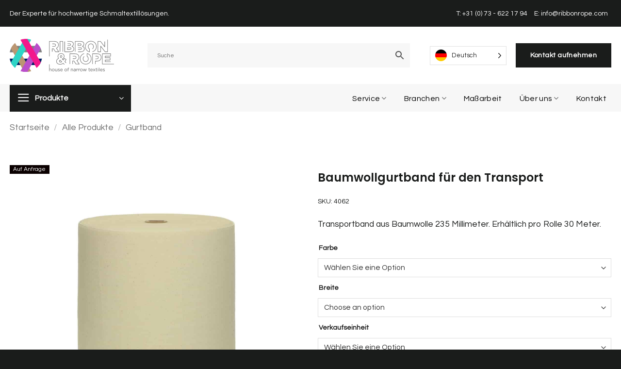

--- FILE ---
content_type: text/html; charset=UTF-8
request_url: https://ribbonrope.com/de/produkt/baumwollgurtband/
body_size: 171262
content:
<!DOCTYPE html>
<html translate="no" lang="de" class="loading-site no-js">
<head>
	<meta charset="UTF-8" />
	<link rel="profile" href="https://gmpg.org/xfn/11" />
	<link rel="pingback" href="https://ribbonrope.com/xmlrpc.php" />

	<script>(function(html){html.className = html.className.replace(/\bno-js\b/,'js')})(document.documentElement);</script>
<meta name='robots' content='index, follow, max-image-preview:large, max-snippet:-1, max-video-preview:-1' />
<meta name="viewport" content="width=device-width, initial-scale=1" />
	<!-- This site is optimized with the Yoast SEO plugin v26.8 - https://yoast.com/product/yoast-seo-wordpress/ -->
	<title>Baumwollgurtband für den Transport - Ribbon &amp; Rope</title>
	<link rel="canonical" href="https://ribbonrope.com/de/produkt/baumwollgurtband/" />
	<meta property="og:locale" content="de" />
	<meta property="og:type" content="article" />
	<meta property="og:title" content="Baumwollgurtband für den Transport - Ribbon &amp;amp; Rope" />
	<meta property="og:description" content="Transportband aus Baumwolle 235 Millimeter. Erhältlich pro Rolle 30 Meter." />
	<meta property="og:url" content="https://ribbonrope.com/de/produkt/baumwollgurtband/" />
	<meta property="og:site_name" content="Ribbon &amp;amp; Rope" />
	<meta property="article:modified_time" content="2025-05-26T10:22:36+00:00" />
	<meta property="og:image" content="https://ribbonrope.com/wp-content/uploads/2024/01/4062.2351.000.jpg" />
	<meta property="og:image:width" content="1200" />
	<meta property="og:image:height" content="1200" />
	<meta property="og:image:type" content="image/jpeg" />
	<meta name="twitter:card" content="zusammenfassung_großes_bild" />
	<meta name="twitter:label1" content="Est. reading time" />
	<meta name="twitter:data1" content="1 minute" />
	<script type="application/ld+json" class="yoast-schema-graph">{"@context":"https:\/\/schema.org","@graph":[{"@type":"WebPage","@id":"https:\/\/ribbonrope.com\/product\/cotton-webbing-for-transport\/","url":"https:\/\/ribbonrope.com\/product\/cotton-webbing-for-transport\/","name":"Baumwollgurtband f\u00fcr den Transport - Ribbon &amp; Rope","isPartOf":{"@id":"https:\/\/ribbonrope.com\/#website"},"primaryImageOfPage":{"@id":"https:\/\/ribbonrope.com\/product\/cotton-webbing-for-transport\/#primaryimage"},"image":{"@id":"https:\/\/ribbonrope.com\/product\/cotton-webbing-for-transport\/#primaryimage"},"thumbnailUrl":"https:\/\/ribbonrope.com\/wp-content\/uploads\/2024\/01\/4062.2351.000.jpg","datePublished":"2024-10-04T12:09:37+00:00","dateModified":"2025-05-26T10:22:36+00:00","breadcrumb":{"@id":"https:\/\/ribbonrope.com\/product\/cotton-webbing-for-transport\/#breadcrumb"},"inLanguage":"en-US","potentialAction":[{"@type":"ReadAction","target":["https:\/\/ribbonrope.com\/product\/cotton-webbing-for-transport\/"]}]},{"@type":"ImageObject","inLanguage":"en-US","@id":"https:\/\/ribbonrope.com\/product\/cotton-webbing-for-transport\/#primaryimage","url":"https:\/\/ribbonrope.com\/wp-content\/uploads\/2024\/01\/4062.2351.000.jpg","contentUrl":"https:\/\/ribbonrope.com\/wp-content\/uploads\/2024\/01\/4062.2351.000.jpg","width":1200,"height":1200,"caption":"Cotton webbing for transport"},{"@type":"BreadcrumbList","@id":"https:\/\/ribbonrope.com\/product\/cotton-webbing-for-transport\/#breadcrumb","itemListElement":[{"@type":"ListItem","position":1,"name":"Startseite","item":"https:\/\/ribbonrope.com\/"},{"@type":"ListItem","position":2,"name":"Produkte","item":"https:\/\/ribbonrope.com\/products\/"},{"@type":"ListItem","position":3,"name":"Baumwollgurtband f\u00fcr den Transport"}]},{"@type":"WebSite","@id":"https:\/\/ribbonrope.com\/#website","url":"https:\/\/ribbonrope.com\/","name":"Ribbon & Rope","description":"House of Narrow textiles","publisher":{"@id":"https:\/\/ribbonrope.com\/#organization"},"potentialAction":[{"@type":"SearchAction","target":{"@type":"EntryPoint","urlTemplate":"https:\/\/ribbonrope.com\/?s={search_term_string}"},"query-input":{"@type":"PropertyValueSpecification","valueRequired":true,"valueName":"search_term_string"}}],"inLanguage":"en-US"},{"@type":"Organization","@id":"https:\/\/ribbonrope.com\/#organization","name":"Ribbon & Rope","url":"https:\/\/ribbonrope.com\/","logo":{"@type":"ImageObject","inLanguage":"en-US","@id":"https:\/\/ribbonrope.com\/#\/schema\/logo\/image\/","url":"https:\/\/ribbonrope.com\/wp-content\/uploads\/2023\/01\/RR_logo_liggend_rgb-2.svg","contentUrl":"https:\/\/ribbonrope.com\/wp-content\/uploads\/2023\/01\/RR_logo_liggend_rgb-2.svg","width":"1024","height":"1024","caption":"Ribbon & Rope"},"image":{"@id":"https:\/\/ribbonrope.com\/#\/schema\/logo\/image\/"}}]}</script>
	<!-- / Yoast SEO plugin. -->


<link rel='dns-prefetch' href='//js-eu1.hs-scripts.com' />
<link rel='dns-prefetch' href='//jpillora.com' />
<link rel='dns-prefetch' href='//fonts.googleapis.com' />
<link href='https://fonts.gstatic.com' crossorigin rel='preconnect' />
<link rel='prefetch' href='https://ribbonrope.com/wp-content/themes/flatsome/assets/js/flatsome.js?ver=e2eddd6c228105dac048' />
<link rel='prefetch' href='https://ribbonrope.com/wp-content/themes/flatsome/assets/js/chunk.slider.js?ver=3.20.4' />
<link rel='prefetch' href='https://ribbonrope.com/wp-content/themes/flatsome/assets/js/chunk.popups.js?ver=3.20.4' />
<link rel='prefetch' href='https://ribbonrope.com/wp-content/themes/flatsome/assets/js/chunk.tooltips.js?ver=3.20.4' />
<link rel='prefetch' href='https://ribbonrope.com/wp-content/themes/flatsome/assets/js/woocommerce.js?ver=1c9be63d628ff7c3ff4c' />
<link rel="alternate" type="application/rss+xml" title="Ribbon &amp; Rope &raquo; Feed" href="https://ribbonrope.com/feed/" />
<link rel="alternate" type="application/rss+xml" title="Ribbon &amp; Rope &raquo; Comments Feed" href="https://ribbonrope.com/comments/feed/" />
<link rel="alternate" title="oEmbed (JSON)" type="application/json+oembed" href="https://ribbonrope.com/wp-json/oembed/1.0/embed?url=https%3A%2F%2Fribbonrope.com%2Fproduct%2Fcotton-webbing-for-transport%2F" />
<link rel="alternate" title="oEmbed (XML)" type="text/xml+oembed" href="https://ribbonrope.com/wp-json/oembed/1.0/embed?url=https%3A%2F%2Fribbonrope.com%2Fproduct%2Fcotton-webbing-for-transport%2F&#038;format=xml" />
<style id='wp-img-auto-sizes-contain-inline-css' type='text/css'>
img:is([sizes=auto i],[sizes^="auto," i]){contain-intrinsic-size:3000px 1500px}
/*# sourceURL=wp-img-auto-sizes-contain-inline-css */
</style>
<style id='wp-emoji-styles-inline-css' type='text/css'>

	img.wp-smiley, img.emoji {
		display: inline !important;
		border: none !important;
		box-shadow: none !important;
		height: 1em !important;
		width: 1em !important;
		margin: 0 0.07em !important;
		vertical-align: -0.1em !important;
		background: none !important;
		padding: 0 !important;
	}
/*# sourceURL=wp-emoji-styles-inline-css */
</style>
<style id='wp-block-library-inline-css' type='text/css'>
:root{--wp-block-synced-color:#7a00df;--wp-block-synced-color--rgb:122,0,223;--wp-bound-block-color:var(--wp-block-synced-color);--wp-editor-canvas-background:#ddd;--wp-admin-theme-color:#007cba;--wp-admin-theme-color--rgb:0,124,186;--wp-admin-theme-color-darker-10:#006ba1;--wp-admin-theme-color-darker-10--rgb:0,107,160.5;--wp-admin-theme-color-darker-20:#005a87;--wp-admin-theme-color-darker-20--rgb:0,90,135;--wp-admin-border-width-focus:2px}@media (min-resolution:192dpi){:root{--wp-admin-border-width-focus:1.5px}}.wp-element-button{cursor:pointer}:root .has-very-light-gray-background-color{background-color:#eee}:root .has-very-dark-gray-background-color{background-color:#313131}:root .has-very-light-gray-color{color:#eee}:root .has-very-dark-gray-color{color:#313131}:root .has-vivid-green-cyan-to-vivid-cyan-blue-gradient-background{background:linear-gradient(135deg,#00d084,#0693e3)}:root .has-purple-crush-gradient-background{background:linear-gradient(135deg,#34e2e4,#4721fb 50%,#ab1dfe)}:root .has-hazy-dawn-gradient-background{background:linear-gradient(135deg,#faaca8,#dad0ec)}:root .has-subdued-olive-gradient-background{background:linear-gradient(135deg,#fafae1,#67a671)}:root .has-atomic-cream-gradient-background{background:linear-gradient(135deg,#fdd79a,#004a59)}:root .has-nightshade-gradient-background{background:linear-gradient(135deg,#330968,#31cdcf)}:root .has-midnight-gradient-background{background:linear-gradient(135deg,#020381,#2874fc)}:root{--wp--preset--font-size--normal:16px;--wp--preset--font-size--huge:42px}.has-regular-font-size{font-size:1em}.has-larger-font-size{font-size:2.625em}.has-normal-font-size{font-size:var(--wp--preset--font-size--normal)}.has-huge-font-size{font-size:var(--wp--preset--font-size--huge)}.has-text-align-center{text-align:center}.has-text-align-left{text-align:left}.has-text-align-right{text-align:right}.has-fit-text{white-space:nowrap!important}#end-resizable-editor-section{display:none}.aligncenter{clear:both}.items-justified-left{justify-content:flex-start}.items-justified-center{justify-content:center}.items-justified-right{justify-content:flex-end}.items-justified-space-between{justify-content:space-between}.screen-reader-text{border:0;clip-path:inset(50%);height:1px;margin:-1px;overflow:hidden;padding:0;position:absolute;width:1px;word-wrap:normal!important}.screen-reader-text:focus{background-color:#ddd;clip-path:none;color:#444;display:block;font-size:1em;height:auto;left:5px;line-height:normal;padding:15px 23px 14px;text-decoration:none;top:5px;width:auto;z-index:100000}html :where(.has-border-color){border-style:solid}html :where([style*=border-top-color]){border-top-style:solid}html :where([style*=border-right-color]){border-right-style:solid}html :where([style*=border-bottom-color]){border-bottom-style:solid}html :where([style*=border-left-color]){border-left-style:solid}html :where([style*=border-width]){border-style:solid}html :where([style*=border-top-width]){border-top-style:solid}html :where([style*=border-right-width]){border-right-style:solid}html :where([style*=border-bottom-width]){border-bottom-style:solid}html :where([style*=border-left-width]){border-left-style:solid}html :where(img[class*=wp-image-]){height:auto;max-width:100%}:where(figure){margin:0 0 1em}html :where(.is-position-sticky){--wp-admin--admin-bar--position-offset:var(--wp-admin--admin-bar--height,0px)}@media screen and (max-width:600px){html :where(.is-position-sticky){--wp-admin--admin-bar--position-offset:0px}}

/*# sourceURL=wp-block-library-inline-css */
</style><link rel='stylesheet' id='wc-blocks-style-css' href='https://ribbonrope.com/wp-content/plugins/woocommerce/assets/client/blocks/wc-blocks.css?ver=wc-10.4.3' type='text/css' media='all' />
<style id='global-styles-inline-css' type='text/css'>
:root{--wp--preset--aspect-ratio--square: 1;--wp--preset--aspect-ratio--4-3: 4/3;--wp--preset--aspect-ratio--3-4: 3/4;--wp--preset--aspect-ratio--3-2: 3/2;--wp--preset--aspect-ratio--2-3: 2/3;--wp--preset--aspect-ratio--16-9: 16/9;--wp--preset--aspect-ratio--9-16: 9/16;--wp--preset--color--black: #000000;--wp--preset--color--cyan-bluish-gray: #abb8c3;--wp--preset--color--white: #ffffff;--wp--preset--color--pale-pink: #f78da7;--wp--preset--color--vivid-red: #cf2e2e;--wp--preset--color--luminous-vivid-orange: #ff6900;--wp--preset--color--luminous-vivid-amber: #fcb900;--wp--preset--color--light-green-cyan: #7bdcb5;--wp--preset--color--vivid-green-cyan: #00d084;--wp--preset--color--pale-cyan-blue: #8ed1fc;--wp--preset--color--vivid-cyan-blue: #0693e3;--wp--preset--color--vivid-purple: #9b51e0;--wp--preset--color--primary: #f3178c;--wp--preset--color--secondary: #2cd4c6;--wp--preset--color--success: #1a1c1b;--wp--preset--color--alert: #1a1c1b;--wp--preset--gradient--vivid-cyan-blue-to-vivid-purple: linear-gradient(135deg,rgb(6,147,227) 0%,rgb(155,81,224) 100%);--wp--preset--gradient--light-green-cyan-to-vivid-green-cyan: linear-gradient(135deg,rgb(122,220,180) 0%,rgb(0,208,130) 100%);--wp--preset--gradient--luminous-vivid-amber-to-luminous-vivid-orange: linear-gradient(135deg,rgb(252,185,0) 0%,rgb(255,105,0) 100%);--wp--preset--gradient--luminous-vivid-orange-to-vivid-red: linear-gradient(135deg,rgb(255,105,0) 0%,rgb(207,46,46) 100%);--wp--preset--gradient--very-light-gray-to-cyan-bluish-gray: linear-gradient(135deg,rgb(238,238,238) 0%,rgb(169,184,195) 100%);--wp--preset--gradient--cool-to-warm-spectrum: linear-gradient(135deg,rgb(74,234,220) 0%,rgb(151,120,209) 20%,rgb(207,42,186) 40%,rgb(238,44,130) 60%,rgb(251,105,98) 80%,rgb(254,248,76) 100%);--wp--preset--gradient--blush-light-purple: linear-gradient(135deg,rgb(255,206,236) 0%,rgb(152,150,240) 100%);--wp--preset--gradient--blush-bordeaux: linear-gradient(135deg,rgb(254,205,165) 0%,rgb(254,45,45) 50%,rgb(107,0,62) 100%);--wp--preset--gradient--luminous-dusk: linear-gradient(135deg,rgb(255,203,112) 0%,rgb(199,81,192) 50%,rgb(65,88,208) 100%);--wp--preset--gradient--pale-ocean: linear-gradient(135deg,rgb(255,245,203) 0%,rgb(182,227,212) 50%,rgb(51,167,181) 100%);--wp--preset--gradient--electric-grass: linear-gradient(135deg,rgb(202,248,128) 0%,rgb(113,206,126) 100%);--wp--preset--gradient--midnight: linear-gradient(135deg,rgb(2,3,129) 0%,rgb(40,116,252) 100%);--wp--preset--font-size--small: 13px;--wp--preset--font-size--medium: 20px;--wp--preset--font-size--large: 36px;--wp--preset--font-size--x-large: 42px;--wp--preset--spacing--20: 0.44rem;--wp--preset--spacing--30: 0.67rem;--wp--preset--spacing--40: 1rem;--wp--preset--spacing--50: 1.5rem;--wp--preset--spacing--60: 2.25rem;--wp--preset--spacing--70: 3.38rem;--wp--preset--spacing--80: 5.06rem;--wp--preset--shadow--natural: 6px 6px 9px rgba(0, 0, 0, 0.2);--wp--preset--shadow--deep: 12px 12px 50px rgba(0, 0, 0, 0.4);--wp--preset--shadow--sharp: 6px 6px 0px rgba(0, 0, 0, 0.2);--wp--preset--shadow--outlined: 6px 6px 0px -3px rgb(255, 255, 255), 6px 6px rgb(0, 0, 0);--wp--preset--shadow--crisp: 6px 6px 0px rgb(0, 0, 0);}:where(body) { margin: 0; }.wp-site-blocks > .alignleft { float: left; margin-right: 2em; }.wp-site-blocks > .alignright { float: right; margin-left: 2em; }.wp-site-blocks > .aligncenter { justify-content: center; margin-left: auto; margin-right: auto; }:where(.is-layout-flex){gap: 0.5em;}:where(.is-layout-grid){gap: 0.5em;}.is-layout-flow > .alignleft{float: left;margin-inline-start: 0;margin-inline-end: 2em;}.is-layout-flow > .alignright{float: right;margin-inline-start: 2em;margin-inline-end: 0;}.is-layout-flow > .aligncenter{margin-left: auto !important;margin-right: auto !important;}.is-layout-constrained > .alignleft{float: left;margin-inline-start: 0;margin-inline-end: 2em;}.is-layout-constrained > .alignright{float: right;margin-inline-start: 2em;margin-inline-end: 0;}.is-layout-constrained > .aligncenter{margin-left: auto !important;margin-right: auto !important;}.is-layout-constrained > :where(:not(.alignleft):not(.alignright):not(.alignfull)){margin-left: auto !important;margin-right: auto !important;}body .is-layout-flex{display: flex;}.is-layout-flex{flex-wrap: wrap;align-items: center;}.is-layout-flex > :is(*, div){margin: 0;}body .is-layout-grid{display: grid;}.is-layout-grid > :is(*, div){margin: 0;}body{padding-top: 0px;padding-right: 0px;padding-bottom: 0px;padding-left: 0px;}a:where(:not(.wp-element-button)){text-decoration: none;}:root :where(.wp-element-button, .wp-block-button__link){background-color: #32373c;border-width: 0;color: #fff;font-family: inherit;font-size: inherit;font-style: inherit;font-weight: inherit;letter-spacing: inherit;line-height: inherit;padding-top: calc(0.667em + 2px);padding-right: calc(1.333em + 2px);padding-bottom: calc(0.667em + 2px);padding-left: calc(1.333em + 2px);text-decoration: none;text-transform: inherit;}.has-black-color{color: var(--wp--preset--color--black) !important;}.has-cyan-bluish-gray-color{color: var(--wp--preset--color--cyan-bluish-gray) !important;}.has-white-color{color: var(--wp--preset--color--white) !important;}.has-pale-pink-color{color: var(--wp--preset--color--pale-pink) !important;}.has-vivid-red-color{color: var(--wp--preset--color--vivid-red) !important;}.has-luminous-vivid-orange-color{color: var(--wp--preset--color--luminous-vivid-orange) !important;}.has-luminous-vivid-amber-color{color: var(--wp--preset--color--luminous-vivid-amber) !important;}.has-light-green-cyan-color{color: var(--wp--preset--color--light-green-cyan) !important;}.has-vivid-green-cyan-color{color: var(--wp--preset--color--vivid-green-cyan) !important;}.has-pale-cyan-blue-color{color: var(--wp--preset--color--pale-cyan-blue) !important;}.has-vivid-cyan-blue-color{color: var(--wp--preset--color--vivid-cyan-blue) !important;}.has-vivid-purple-color{color: var(--wp--preset--color--vivid-purple) !important;}.has-primary-color{color: var(--wp--preset--color--primary) !important;}.has-secondary-color{color: var(--wp--preset--color--secondary) !important;}.has-success-color{color: var(--wp--preset--color--success) !important;}.has-alert-color{color: var(--wp--preset--color--alert) !important;}.has-black-background-color{background-color: var(--wp--preset--color--black) !important;}.has-cyan-bluish-gray-background-color{background-color: var(--wp--preset--color--cyan-bluish-gray) !important;}.has-white-background-color{background-color: var(--wp--preset--color--white) !important;}.has-pale-pink-background-color{background-color: var(--wp--preset--color--pale-pink) !important;}.has-vivid-red-background-color{background-color: var(--wp--preset--color--vivid-red) !important;}.has-luminous-vivid-orange-background-color{background-color: var(--wp--preset--color--luminous-vivid-orange) !important;}.has-luminous-vivid-amber-background-color{background-color: var(--wp--preset--color--luminous-vivid-amber) !important;}.has-light-green-cyan-background-color{background-color: var(--wp--preset--color--light-green-cyan) !important;}.has-vivid-green-cyan-background-color{background-color: var(--wp--preset--color--vivid-green-cyan) !important;}.has-pale-cyan-blue-background-color{background-color: var(--wp--preset--color--pale-cyan-blue) !important;}.has-vivid-cyan-blue-background-color{background-color: var(--wp--preset--color--vivid-cyan-blue) !important;}.has-vivid-purple-background-color{background-color: var(--wp--preset--color--vivid-purple) !important;}.has-primary-background-color{background-color: var(--wp--preset--color--primary) !important;}.has-secondary-background-color{background-color: var(--wp--preset--color--secondary) !important;}.has-success-background-color{background-color: var(--wp--preset--color--success) !important;}.has-alert-background-color{background-color: var(--wp--preset--color--alert) !important;}.has-black-border-color{border-color: var(--wp--preset--color--black) !important;}.has-cyan-bluish-gray-border-color{border-color: var(--wp--preset--color--cyan-bluish-gray) !important;}.has-white-border-color{border-color: var(--wp--preset--color--white) !important;}.has-pale-pink-border-color{border-color: var(--wp--preset--color--pale-pink) !important;}.has-vivid-red-border-color{border-color: var(--wp--preset--color--vivid-red) !important;}.has-luminous-vivid-orange-border-color{border-color: var(--wp--preset--color--luminous-vivid-orange) !important;}.has-luminous-vivid-amber-border-color{border-color: var(--wp--preset--color--luminous-vivid-amber) !important;}.has-light-green-cyan-border-color{border-color: var(--wp--preset--color--light-green-cyan) !important;}.has-vivid-green-cyan-border-color{border-color: var(--wp--preset--color--vivid-green-cyan) !important;}.has-pale-cyan-blue-border-color{border-color: var(--wp--preset--color--pale-cyan-blue) !important;}.has-vivid-cyan-blue-border-color{border-color: var(--wp--preset--color--vivid-cyan-blue) !important;}.has-vivid-purple-border-color{border-color: var(--wp--preset--color--vivid-purple) !important;}.has-primary-border-color{border-color: var(--wp--preset--color--primary) !important;}.has-secondary-border-color{border-color: var(--wp--preset--color--secondary) !important;}.has-success-border-color{border-color: var(--wp--preset--color--success) !important;}.has-alert-border-color{border-color: var(--wp--preset--color--alert) !important;}.has-vivid-cyan-blue-to-vivid-purple-gradient-background{background: var(--wp--preset--gradient--vivid-cyan-blue-to-vivid-purple) !important;}.has-light-green-cyan-to-vivid-green-cyan-gradient-background{background: var(--wp--preset--gradient--light-green-cyan-to-vivid-green-cyan) !important;}.has-luminous-vivid-amber-to-luminous-vivid-orange-gradient-background{background: var(--wp--preset--gradient--luminous-vivid-amber-to-luminous-vivid-orange) !important;}.has-luminous-vivid-orange-to-vivid-red-gradient-background{background: var(--wp--preset--gradient--luminous-vivid-orange-to-vivid-red) !important;}.has-very-light-gray-to-cyan-bluish-gray-gradient-background{background: var(--wp--preset--gradient--very-light-gray-to-cyan-bluish-gray) !important;}.has-cool-to-warm-spectrum-gradient-background{background: var(--wp--preset--gradient--cool-to-warm-spectrum) !important;}.has-blush-light-purple-gradient-background{background: var(--wp--preset--gradient--blush-light-purple) !important;}.has-blush-bordeaux-gradient-background{background: var(--wp--preset--gradient--blush-bordeaux) !important;}.has-luminous-dusk-gradient-background{background: var(--wp--preset--gradient--luminous-dusk) !important;}.has-pale-ocean-gradient-background{background: var(--wp--preset--gradient--pale-ocean) !important;}.has-electric-grass-gradient-background{background: var(--wp--preset--gradient--electric-grass) !important;}.has-midnight-gradient-background{background: var(--wp--preset--gradient--midnight) !important;}.has-small-font-size{font-size: var(--wp--preset--font-size--small) !important;}.has-medium-font-size{font-size: var(--wp--preset--font-size--medium) !important;}.has-large-font-size{font-size: var(--wp--preset--font-size--large) !important;}.has-x-large-font-size{font-size: var(--wp--preset--font-size--x-large) !important;}
/*# sourceURL=global-styles-inline-css */
</style>

<link rel='stylesheet' id='photoswipe-css' href='https://ribbonrope.com/wp-content/plugins/woocommerce/assets/css/photoswipe/photoswipe.min.css?ver=10.4.3' type='text/css' media='all' />
<link rel='stylesheet' id='photoswipe-default-skin-css' href='https://ribbonrope.com/wp-content/plugins/woocommerce/assets/css/photoswipe/default-skin/default-skin.min.css?ver=10.4.3' type='text/css' media='all' />
<style id='woocommerce-inline-inline-css' type='text/css'>
.woocommerce form .form-row .required { visibility: visible; }
/*# sourceURL=woocommerce-inline-inline-css */
</style>
<link rel='stylesheet' id='aws-style-css' href='https://ribbonrope.com/wp-content/plugins/advanced-woo-search/assets/css/common.min.css?ver=3.52' type='text/css' media='all' />
<link rel='stylesheet' id='weglot-css-css' href='https://ribbonrope.com/wp-content/plugins/weglot/dist/css/front-css.css?ver=4.3.1' type='text/css' media='all' />
<style id='weglot-css-inline-css' type='text/css'>
.country-selector {
	border: solid #fff 1px;
}

html:not([lang="en-US"]) .en-form,
html:not([lang="nl"]) .nl-form,
html:not([lang="de"]) .de-form {
   display: none!important;
}
/*# sourceURL=weglot-css-inline-css */
</style>
<link rel='stylesheet' id='new-flag-css-css' href='https://ribbonrope.com/wp-content/plugins/weglot/app/styles/new-flags.css?ver=4.3.1' type='text/css' media='all' />
<link rel='stylesheet' id='woo-variation-swatches-css' href='https://ribbonrope.com/wp-content/plugins/woo-variation-swatches/assets/css/frontend.min.css?ver=1764065238' type='text/css' media='all' />
<style id='woo-variation-swatches-inline-css' type='text/css'>
:root {
--wvs-tick:url("data:image/svg+xml;utf8,%3Csvg filter='drop-shadow(0px 0px 2px rgb(0 0 0 / .8))' xmlns='http://www.w3.org/2000/svg'  viewBox='0 0 30 30'%3E%3Cpath fill='none' stroke='%23ffffff' stroke-linecap='round' stroke-linejoin='round' stroke-width='4' d='M4 16L11 23 27 7'/%3E%3C/svg%3E");

--wvs-cross:url("data:image/svg+xml;utf8,%3Csvg filter='drop-shadow(0px 0px 5px rgb(255 255 255 / .6))' xmlns='http://www.w3.org/2000/svg' width='72px' height='72px' viewBox='0 0 24 24'%3E%3Cpath fill='none' stroke='%23ff0000' stroke-linecap='round' stroke-width='0.6' d='M5 5L19 19M19 5L5 19'/%3E%3C/svg%3E");
--wvs-position:flex-start;
--wvs-single-product-large-item-width:40px;
--wvs-single-product-large-item-height:40px;
--wvs-single-product-large-item-font-size:16px;
--wvs-single-product-item-width:30px;
--wvs-single-product-item-height:30px;
--wvs-single-product-item-font-size:16px;
--wvs-archive-product-item-width:30px;
--wvs-archive-product-item-height:30px;
--wvs-archive-product-item-font-size:16px;
--wvs-tooltip-background-color:#333333;
--wvs-tooltip-text-color:#FFFFFF;
--wvs-item-box-shadow:0 0 0 1px #a8a8a8;
--wvs-item-background-color:#FFFFFF;
--wvs-item-text-color:#000000;
--wvs-hover-item-box-shadow:0 0 0 3px #DDDDDD;
--wvs-hover-item-background-color:#FFFFFF;
--wvs-hover-item-text-color:#000000;
--wvs-selected-item-box-shadow:0 0 0 2px #000000;
--wvs-selected-item-background-color:#FFFFFF;
--wvs-selected-item-text-color:#000000}
/*# sourceURL=woo-variation-swatches-inline-css */
</style>
<link rel='stylesheet' id='yith_ywraq_frontend-css' href='https://ribbonrope.com/wp-content/plugins/yith-woocommerce-request-a-quote/assets/css/frontend.css?ver=2.46.1' type='text/css' media='all' />
<style id='yith_ywraq_frontend-inline-css' type='text/css'>
.woocommerce .add-request-quote-button.button, .woocommerce .add-request-quote-button-addons.button, .yith-wceop-ywraq-button-wrapper .add-request-quote-button.button, .yith-wceop-ywraq-button-wrapper .add-request-quote-button-addons.button{
    background-color: #0066b4!important;
    color: #ffffff!important;
}
.woocommerce .add-request-quote-button.button:hover,  .woocommerce .add-request-quote-button-addons.button:hover,.yith-wceop-ywraq-button-wrapper .add-request-quote-button.button:hover,  .yith-wceop-ywraq-button-wrapper .add-request-quote-button-addons.button:hover{
    background-color: #044a80!important;
    color: #ffffff!important;
}


.single_variation_wrap .variations_button button{
	                 display:none!important;
	                }
/*# sourceURL=yith_ywraq_frontend-inline-css */
</style>
<link rel='stylesheet' id='flatsome-main-css' href='https://ribbonrope.com/wp-content/themes/flatsome/assets/css/flatsome.css?ver=3.20.4' type='text/css' media='all' />
<style id='flatsome-main-inline-css' type='text/css'>
@font-face {
				font-family: "fl-icons";
				font-display: block;
				src: url(https://ribbonrope.com/wp-content/themes/flatsome/assets/css/icons/fl-icons.eot?v=3.20.4);
				src:
					url(https://ribbonrope.com/wp-content/themes/flatsome/assets/css/icons/fl-icons.eot#iefix?v=3.20.4) format("embedded-opentype"),
					url(https://ribbonrope.com/wp-content/themes/flatsome/assets/css/icons/fl-icons.woff2?v=3.20.4) format("woff2"),
					url(https://ribbonrope.com/wp-content/themes/flatsome/assets/css/icons/fl-icons.ttf?v=3.20.4) format("truetype"),
					url(https://ribbonrope.com/wp-content/themes/flatsome/assets/css/icons/fl-icons.woff?v=3.20.4) format("woff"),
					url(https://ribbonrope.com/wp-content/themes/flatsome/assets/css/icons/fl-icons.svg?v=3.20.4#fl-icons) format("svg");
			}
/*# sourceURL=flatsome-main-inline-css */
</style>
<link rel='stylesheet' id='flatsome-shop-css' href='https://ribbonrope.com/wp-content/themes/flatsome/assets/css/flatsome-shop.css?ver=3.20.4' type='text/css' media='all' />
<link rel='stylesheet' id='flatsome-style-css' href='https://ribbonrope.com/wp-content/themes/flatsome-child/style.css?ver=3.0' type='text/css' media='all' />
<link rel='stylesheet' id='flatsome-googlefonts-css' href='//fonts.googleapis.com/css?family=Poppins%3Aregular%2C600%7CQuestrial%3Aregular%2Cregular%2Cregular%7CDancing+Script%3Aregular%2Cregular&#038;display=swap&#038;ver=3.9' type='text/css' media='all' />
<script type="text/javascript" src="https://ribbonrope.com/wp-includes/js/jquery/jquery.min.js?ver=3.7.1" id="jquery-core-js"></script>
<script type="text/javascript" src="https://ribbonrope.com/wp-includes/js/jquery/jquery-migrate.min.js?ver=3.4.1" id="jquery-migrate-js"></script>
<script type="text/javascript" id="3d-flip-book-client-locale-loader-js-extra">
/* <![CDATA[ */
var FB3D_CLIENT_LOCALE = {"ajaxurl":"https://ribbonrope.com/wp-admin/admin-ajax.php","dictionary":{"Table of contents":"Table of contents","Close":"Close","Bookmarks":"Bookmarks","Thumbnails":"Thumbnails","Search":"Search","Share":"Share","Facebook":"Facebook","Twitter":"Twitter","Email":"Email","Play":"Play","Previous page":"Previous page","Next page":"Next page","Zoom in":"Zoom in","Zoom out":"Zoom out","Fit view":"Fit view","Auto play":"Auto play","Full screen":"Full screen","More":"More","Smart pan":"Smart pan","Single page":"Single page","Sounds":"Sounds","Stats":"Stats","Print":"Print","Download":"Download","Goto first page":"Goto first page","Goto last page":"Goto last page"},"images":"https://ribbonrope.com/wp-content/plugins/interactive-3d-flipbook-powered-physics-engine/assets/images/","jsData":{"urls":[],"posts":{"ids_mis":[],"ids":[]},"pages":[],"firstPages":[],"bookCtrlProps":[],"bookTemplates":[]},"key":"3d-flip-book","pdfJS":{"pdfJsLib":"https://ribbonrope.com/wp-content/plugins/interactive-3d-flipbook-powered-physics-engine/assets/js/pdf.min.js?ver=4.3.136","pdfJsWorker":"https://ribbonrope.com/wp-content/plugins/interactive-3d-flipbook-powered-physics-engine/assets/js/pdf.worker.js?ver=4.3.136","stablePdfJsLib":"https://ribbonrope.com/wp-content/plugins/interactive-3d-flipbook-powered-physics-engine/assets/js/stable/pdf.min.js?ver=2.5.207","stablePdfJsWorker":"https://ribbonrope.com/wp-content/plugins/interactive-3d-flipbook-powered-physics-engine/assets/js/stable/pdf.worker.js?ver=2.5.207","pdfJsCMapUrl":"https://ribbonrope.com/wp-content/plugins/interactive-3d-flipbook-powered-physics-engine/assets/cmaps/"},"cacheurl":"https://ribbonrope.com/wp-content/uploads/3d-flip-book/cache/","pluginsurl":"https://ribbonrope.com/wp-content/plugins/","pluginurl":"https://ribbonrope.com/wp-content/plugins/interactive-3d-flipbook-powered-physics-engine/","thumbnailSize":{"width":"150","height":"150"},"version":"1.16.17"};
//# sourceURL=3d-flip-book-client-locale-loader-js-extra
/* ]]> */
</script>
<script type="text/javascript" src="https://ribbonrope.com/wp-content/plugins/interactive-3d-flipbook-powered-physics-engine/assets/js/client-locale-loader.js?ver=1.16.17" id="3d-flip-book-client-locale-loader-js" async="async" data-wp-strategy="async"></script>
<script type="text/javascript" src="https://ribbonrope.com/wp-content/plugins/woocommerce/assets/js/jquery-blockui/jquery.blockUI.min.js?ver=2.7.0-wc.10.4.3" id="wc-jquery-blockui-js" data-wp-strategy="defer"></script>
<script type="text/javascript" id="wc-add-to-cart-js-extra">
/* <![CDATA[ */
var wc_add_to_cart_params = {"ajax_url":"\/wp-admin\/admin-ajax.php","wc_ajax_url":"\/?wc-ajax=%%endpoint%%","i18n_view_cart":"Warenkorb ansehen","cart_url":"https:\/\/ribbonrope.com\/de\/","is_cart":"","cart_redirect_after_add":"no"};
//# sourceURL=wc-add-to-cart-js-extra
/* ]]> */
</script>
<script type="text/javascript" src="https://ribbonrope.com/wp-content/plugins/woocommerce/assets/js/frontend/add-to-cart.min.js?ver=10.4.3" id="wc-add-to-cart-js" defer="defer" data-wp-strategy="defer"></script>
<script type="text/javascript" src="https://ribbonrope.com/wp-content/plugins/woocommerce/assets/js/photoswipe/photoswipe.min.js?ver=4.1.1-wc.10.4.3" id="wc-photoswipe-js" defer="defer" data-wp-strategy="defer"></script>
<script type="text/javascript" src="https://ribbonrope.com/wp-content/plugins/woocommerce/assets/js/photoswipe/photoswipe-ui-default.min.js?ver=4.1.1-wc.10.4.3" id="wc-photoswipe-ui-default-js" defer="defer" data-wp-strategy="defer"></script>
<script type="text/javascript" id="wc-single-product-js-extra">
/* <![CDATA[ */
var wc_single_product_params = {"i18n_required_rating_text":"Please select a rating","i18n_rating_options":["1 of 5 stars","2 of 5 stars","3 of 5 stars","4 of 5 stars","5 of 5 stars"],"i18n_product_gallery_trigger_text":"View full-screen image gallery","review_rating_required":"yes","flexslider":{"rtl":false,"animation":"slide","smoothHeight":true,"directionNav":false,"controlNav":"thumbnails","slideshow":false,"animationSpeed":500,"animationLoop":false,"allowOneSlide":false},"zoom_enabled":"","zoom_options":[],"photoswipe_enabled":"1","photoswipe_options":{"shareEl":false,"closeOnScroll":false,"history":false,"hideAnimationDuration":0,"showAnimationDuration":0},"flexslider_enabled":""};
//# sourceURL=wc-single-product-js-extra
/* ]]> */
</script>
<script type="text/javascript" src="https://ribbonrope.com/wp-content/plugins/woocommerce/assets/js/frontend/single-product.min.js?ver=10.4.3" id="wc-single-product-js" defer="defer" data-wp-strategy="defer"></script>
<script type="text/javascript" src="https://ribbonrope.com/wp-content/plugins/woocommerce/assets/js/js-cookie/js.cookie.min.js?ver=2.1.4-wc.10.4.3" id="wc-js-cookie-js" data-wp-strategy="defer"></script>
<script type="text/javascript" src="https://ribbonrope.com/wp-content/plugins/weglot/dist/front-js.js?ver=4.3.1" id="wp-weglot-js-js"></script>
<link rel="https://api.w.org/" href="https://ribbonrope.com/wp-json/" /><link rel="alternate" title="JSON" type="application/json" href="https://ribbonrope.com/wp-json/wp/v2/product/3546" /><link rel="EditURI" type="application/rsd+xml" title="RSD" href="https://ribbonrope.com/xmlrpc.php?rsd" />
<meta name="generator" content="WordPress 6.9" />
<meta name="generator" content="WooCommerce 10.4.3" />
<link rel='shortlink' href='https://ribbonrope.com/?p=3546' />
			<!-- DO NOT COPY THIS SNIPPET! Start of Page Analytics Tracking for HubSpot WordPress plugin v11.3.37-->
			<script class="hsq-set-content-id" data-content-id="blog-post">
				var _hsq = _hsq || [];
				_hsq.push(["setContentType", "blog-post"]);
			</script>
			<!-- DO NOT COPY THIS SNIPPET! End of Page Analytics Tracking for HubSpot WordPress plugin -->
			
<meta name="google" content="notranslate"/>
<link rel="alternate" href="https://ribbonrope.com/product/cotton-webbing-for-transport/" hreflang="en"/>
<link rel="alternate" href="https://ribbonrope.com/nl/product/katoenen-webband-voor-transport/" hreflang="nl"/>
<link rel="alternate" href="https://ribbonrope.com/de/produkt/baumwollgurtband/" hreflang="de"/>
<script type="application/json" id="weglot-data">{"website":"https:\/\/ribbonrope.com","uid":"3d794562ab","project_slug":"ribbon-rope","language_from":"en","language_from_custom_flag":null,"language_from_custom_name":null,"excluded_paths":[],"excluded_blocks":[],"custom_settings":{"button_style":{"is_dropdown":true,"with_flags":true,"flag_type":"circle","with_name":true,"full_name":true,"custom_css":".country-selector {\r\n\tborder: solid #fff 1px;\r\n}\r\n\r\nhtml:not([lang=\"en-US\"]) .en-form,\r\nhtml:not([lang=\"nl\"]) .nl-form,\r\nhtml:not([lang=\"de\"]) .de-form {\r\n   display: none!important;\r\n}"},"wp_user_version":"4.2.9","definitions":{"translations":[{"type":"JSON","value":[{"paths":["$.results[*].hits[*].post_title","$.results[*].hits[*].content","$.results[*].hits[*]._snippetResult.post_title.value","$.results[*].hits[*]._snippetResult.content.value","$.hits[*].post_title","$.hits[*].content","$.hits[*]._snippetResult.post_title.value","$.hits[*]._snippetResult.content.value"]}]}]},"translate_search":true,"translate_email":false,"translate_amp":false,"switchers":[{"templates":{"name":"default","hash":"095ffb8d22f66be52959023fa4eeb71a05f20f73"},"location":[],"style":{"with_flags":true,"flag_type":"circle","with_name":true,"full_name":true,"is_dropdown":true}}]},"pending_translation_enabled":false,"curl_ssl_check_enabled":true,"custom_css":".country-selector {\r\n\tborder: solid #fff 1px;\r\n}\r\n\r\nhtml:not([lang=\"en-US\"]) .en-form,\r\nhtml:not([lang=\"nl\"]) .nl-form,\r\nhtml:not([lang=\"de\"]) .de-form {\r\n   display: none!important;\r\n}","languages":[{"language_to":"nl","custom_code":null,"custom_name":null,"custom_local_name":null,"provider":null,"enabled":true,"automatic_translation_enabled":true,"deleted_at":null,"connect_host_destination":null,"custom_flag":null},{"language_to":"de","custom_code":null,"custom_name":null,"custom_local_name":null,"provider":null,"enabled":true,"automatic_translation_enabled":true,"deleted_at":null,"connect_host_destination":null,"custom_flag":null}],"organization_slug":"w-b1470888ed","api_domain":"cdn-api-weglot.com","product":"1.0","current_language":"de","switcher_links":{"en":"https:\/\/ribbonrope.com\/product\/cotton-webbing-for-transport\/","nl":"https:\/\/ribbonrope.com\/nl\/product\/katoenen-webband-voor-transport\/","de":"https:\/\/ribbonrope.com\/de\/produkt\/baumwollgurtband\/"},"original_path":"\/product\/cotton-webbing-for-transport\/"}</script><!-- Google Tag Manager -->
<script>(function(w,d,s,l,i){w[l]=w[l]||[];w[l].push({'gtm.start':
new Date().getTime(),event:'gtm.js'});var f=d.getElementsByTagName(s)[0],
j=d.createElement(s),dl=l!='dataLayer'?'&l='+l:'';j.async=true;j.src=
'https://www.googletagmanager.com/gtm.js?id='+i+dl;f.parentNode.insertBefore(j,f);
})(window,document,'script','dataLayer','GTM-P42RTD5');</script>
<!-- End Google Tag Manager -->
	<noscript><style>.woocommerce-product-gallery{ opacity: 1 !important; }</style></noscript>
	<link rel="icon" href="https://ribbonrope.com/wp-content/uploads/2023/01/cropped-favicon-32x32.png" sizes="32x32" />
<link rel="icon" href="https://ribbonrope.com/wp-content/uploads/2023/01/cropped-favicon-192x192.png" sizes="192x192" />
<link rel="apple-touch-icon" href="https://ribbonrope.com/wp-content/uploads/2023/01/cropped-favicon-180x180.png" />
<meta name="msapplication-TileImage" content="https://ribbonrope.com/wp-content/uploads/2023/01/cropped-favicon-270x270.png" />
<style id="custom-css" type="text/css">:root {--primary-color: #f3178c;--fs-color-primary: #f3178c;--fs-color-secondary: #2cd4c6;--fs-color-success: #1a1c1b;--fs-color-alert: #1a1c1b;--fs-color-base: #1a1c1b;--fs-experimental-link-color: #aaaaaa;--fs-experimental-link-color-hover: #1a1c1b;}.tooltipster-base {--tooltip-color: #fff;--tooltip-bg-color: #000;}.off-canvas-right .mfp-content, .off-canvas-left .mfp-content {--drawer-width: 300px;}.off-canvas .mfp-content.off-canvas-cart {--drawer-width: 360px;}.container-width, .full-width .ubermenu-nav, .container, .row{max-width: 1270px}.row.row-collapse{max-width: 1240px}.row.row-small{max-width: 1262.5px}.row.row-large{max-width: 1300px}.sticky-add-to-cart--active, #wrapper,#main,#main.dark{background-color: #ffffff}.header-main{height: 120px}#logo img{max-height: 120px}#logo{width:215px;}#logo img{padding:3px 0;}.header-bottom{min-height: 55px}.header-top{min-height: 55px}.transparent .header-main{height: 139px}.transparent #logo img{max-height: 139px}.has-transparent + .page-title:first-of-type,.has-transparent + #main > .page-title,.has-transparent + #main > div > .page-title,.has-transparent + #main .page-header-wrapper:first-of-type .page-title{padding-top: 219px;}.header.show-on-scroll,.stuck .header-main{height:70px!important}.stuck #logo img{max-height: 70px!important}.search-form{ width: 69%;}.header-bg-color {background-color: #ffffff}.header-bottom {background-color: #f7f7f7}.top-bar-nav > li > a{line-height: 16px }.header-main .nav > li > a{line-height: 16px }.stuck .header-main .nav > li > a{line-height: 50px }.header-bottom-nav > li > a{line-height: 16px }@media (max-width: 549px) {.header-main{height: 101px}#logo img{max-height: 101px}}.nav-dropdown-has-arrow.nav-dropdown-has-border li.has-dropdown:before{border-bottom-color: #f7f7f7;}.nav .nav-dropdown{border-color: #f7f7f7 }.nav-dropdown{font-size:95%}.nav-dropdown-has-arrow li.has-dropdown:after{border-bottom-color: #f7f7f7;}.nav .nav-dropdown{background-color: #f7f7f7}.header-top{background-color:#1a1c1b!important;}h1,h2,h3,h4,h5,h6,.heading-font{color: #1a1c1b;}body{font-size: 110%;}@media screen and (max-width: 549px){body{font-size: 100%;}}body{font-family: Questrial, sans-serif;}body {font-weight: 400;font-style: normal;}.nav > li > a {font-family: Questrial, sans-serif;}.mobile-sidebar-levels-2 .nav > li > ul > li > a {font-family: Questrial, sans-serif;}.nav > li > a,.mobile-sidebar-levels-2 .nav > li > ul > li > a {font-weight: 400;font-style: normal;}h1,h2,h3,h4,h5,h6,.heading-font, .off-canvas-center .nav-sidebar.nav-vertical > li > a{font-family: Poppins, sans-serif;}h1,h2,h3,h4,h5,h6,.heading-font,.banner h1,.banner h2 {font-weight: 600;font-style: normal;}.alt-font{font-family: "Dancing Script", sans-serif;}.alt-font {font-weight: 400!important;font-style: normal!important;}.breadcrumbs{text-transform: none;}button,.button{text-transform: none;}.nav > li > a, .links > li > a{text-transform: none;}.section-title span{text-transform: none;}h3.widget-title,span.widget-title{text-transform: none;}.header:not(.transparent) .top-bar-nav > li > a {color: #ffffff;}.header:not(.transparent) .header-nav-main.nav > li > a {color: #000000;}.header:not(.transparent) .header-bottom-nav.nav > li > a{color: #000000;}.is-divider{background-color: #aaaaaa;}.shop-page-title.featured-title .title-bg{ background-image: url(https://ribbonrope.com/wp-content/uploads/2024/01/4062.2351.000.jpg)!important;}@media screen and (min-width: 550px){.products .box-vertical .box-image{min-width: 1200px!important;width: 1200px!important;}}.absolute-footer, html{background-color: #1a1c1b}.header-vertical-menu__opener{height: 55px}.header-vertical-menu__opener{color: #f7f7f7}.header-vertical-menu__opener{background-color: #1a1c1b}.header-vertical-menu__fly-out{background-color: #f7f7f7}/* Custom CSS */.product-sku {font-size: .8em;color: #aaaaaa;}.archive .price-wrapper { order: -1;}.archive .product-small .box-text {display: flex;flex-direction: column;}.product-small .box-text .product-title a {color: #000!important;}.label-new.menu-item > a:after{content:"New";}.label-hot.menu-item > a:after{content:"Hot";}.label-sale.menu-item > a:after{content:"Sale";}.label-popular.menu-item > a:after{content:"Popular";}</style>		<style type="text/css" id="wp-custom-css">
			li.lead {
list-style:none;
background:url(https://www.ribbonrope.com/wp-content/uploads/2024/01/checkbox-circle-fill.svg) no-repeat left center; 
padding-left: 30px;
margin-left: 2px !important;
	max-height: 24px;
}

.nav>li>a, .nav-dropdown>li>a, .nav-column>li>a {
	color: #333334;
}

.header-inner .nav-left {
    justify-content: center!important;
}

/*************** MOBILE MENU ***************/

.off-canvas .nav-vertical>li>a { 
    font-size: 16px;
    font-weight: bolder;
    letter-spacing: 0;
}

.off-canvas-right .mfp-content, .off-canvas-left .mfp-content { 
    background-color: #fff !important;
}

@media screen and (max-width: 549px) {
	.off-canvas .sidebar-menu, .cart-popup-inner.inner-padding {
	padding: 70px 20px;
	}
	.off-canvas-right .mfp-content, .off-canvas-left .mfp-content {
	width: 90%;
	}
}

@media screen and (min-width: 550px) { 
	.off-canvas .sidebar-menu, .cart-popup-inner.inner-padding {
	padding: 40p 20px;
	}
	.off-canvas-right .mfp-content, .off-canvas-left .mfp-content {
	width: 400px;
	}
}

.off-canvas-right .mfp-content, .off-canvas-left .mfp-content {
    transition: -webkit-transform 0.8s;
    transition: transform 0.8s;
    transition: transform 0.8s, -webkit-transform 0.8s;
}


/*************** ACCORDION ***************/

.accordion-item .toggle i {
    font-size: 1em;
}

.accordion-item {
    background: #F7F7F7;
    margin-bottom: 10px;
    padding: 10px;
}

.accordion-title {
    border-top: 0px;
    font-size: 100%;
}

.accordion-title.active {
    background-color: transparent;
}

.accordion-inner {
    padding: 1em;
}

.accordion-item .toggle i {
    color: #000
}

.header-button {
	border: 0px;
}

.nav-box>li.active>a, .nav-pills>li.active>a {
		padding-top: 6px;
	padding-bottom: 8px;
	padding-left: 30px;
	padding-right: 30px;
	border: 0px;
	font-size: 15px;
	margin-left: 5px;
	margin-right: 5px;
	border: 2px solid #F3178C;
}

.nav-pills>li>a {
	padding-top: 6px;
	padding-bottom: 8px;
	padding-left: 30px;
	padding-right: 30px;
	border: 2px solid #1A1C1B;
	font-size: 15px;
	margin-left: 5px;
	margin-right: 5px;
	
}


.button {
	padding-top: 8px;
	padding-bottom: 8px;
	padding-left: 30px;
	padding-right: 30px;
	border: 0px;
}

.header:not(.transparent) .header-nav-main.nav > li > a {
	padding-left: 5px;
	padding-right: 5px;
}

.is-outline {
	border: solid 2px !important;
}

.header:not(.transparent) .header-bottom-nav.nav > li > a {
	margin-right: 10px;
}

.header-main .form-flat input:not([type=submit]) {
    border-color: #fff;
    border-radius: 99px!important;
    padding: 25px;
    background-color: #f7f7f7;
	width: 100% !important;
}

.wpml-ls-legacy-list-horizontal a {
    display: block;
    text-decoration: none;
    padding: 5px 5px 5px 6px !important;
    line-height: 1;
}

.header-main .form-flat input:not([type=submit]) {
    border-color: #fff;
    border-radius: 0px!important;
    padding: 26px;
    background-color: #f7f7f7;
    width: 100% !important;
}

.absolute-footer.dark {
	display: none;
}

.widget {
    font-size: 14px !important;
}

.woocommerce-ordering, .woocommerce-ordering select {
	display: none;
}


.header-main {
	border-bottom: solid 2px  #f7f7f7;
}

.dark .nav-vertical li li.menu-item-has-children>a, .nav-dark .header-button, .nav-dark .nav-vertical li li.menu-item-has-children>a, .nav-dark .nav>li.html {
	font-size: 14px;
}

th {
	text-transform: none;
}

.product_meta>span {
	border-top: 0px dotted #ddd;
    display: block;
    padding: 0px 0;
}
.posted_in {
	display: none !important;
}
.aws-container .aws-search-field {
    border-color: #fff;
    border-radius: 0px!important;
    padding: 20px;
    background-color: #f7f7f7;
    width: 500px !important;
    border: 0px solid #d8d8d8;
    outline: 0;
}

.aws-container .aws-search-form .aws-form-btn {
	   border-color: #fff;
    border-radius: 0px!important;
    background-color: #f7f7f7;
    border: 0px solid #d8d8d8;
}

input[type=search], input[type=tel], input[type=text], input[type=url], select, textarea {
    background-color: #fff;
    border: 1px solid #ddd;
    border-radius: 0;
    box-shadow: inset 0 0px 0px rgba(0,0,0,.0);
}

.quantity, .text-center .quantity {
	display: none;
}

.entry-header-text.text-center {
    padding-top: 50px;
}

li.lead {
list-style:none;
background:url(https://www.ribbonrope.com/wp-content/uploads/2024/01/checkbox-circle-fill.svg) no-repeat left center; 
padding-left: 30px;
margin-left: 2px !important;
	max-height: 24px;
}

.nav>li>a, .nav-dropdown>li>a, .nav-column>li>a {
	color: #333334;
}

.header-inner .nav-left {
    justify-content: center!important;
}

/*************** MOBILE MENU ***************/

.off-canvas .nav-vertical>li>a { 
    font-size: 16px;
    font-weight: bolder;
    letter-spacing: 0;
}

.off-canvas-right .mfp-content, .off-canvas-left .mfp-content { 
    background-color: #fff !important;
}

@media screen and (max-width: 549px) {
	.off-canvas .sidebar-menu, .cart-popup-inner.inner-padding {
	padding: 70px 20px;
	}
	.off-canvas-right .mfp-content, .off-canvas-left .mfp-content {
	width: 90%;
	}
}

@media screen and (min-width: 550px) { 
	.off-canvas .sidebar-menu, .cart-popup-inner.inner-padding {
	padding: 40p 20px;
	}
	.off-canvas-right .mfp-content, .off-canvas-left .mfp-content {
	width: 400px;
	}
}

.off-canvas-right .mfp-content, .off-canvas-left .mfp-content {
    transition: -webkit-transform 0.8s;
    transition: transform 0.8s;
    transition: transform 0.8s, -webkit-transform 0.8s;
}


/*************** ACCORDION ***************/

.accordion-item .toggle i {
    font-size: 1em;
}

.accordion-item {
    background: #F7F7F7;
    margin-bottom: 10px;
    padding: 10px;
}

.accordion-title {
    border-top: 0px;
    font-size: 100%;
}

.accordion-title.active {
    background-color: transparent;
}

.accordion-inner {
    padding: 1em;
}

.accordion-item .toggle i {
    color: #000
}

.header-button {
	border: 0px;
}

.nav-box>li.active>a, .nav-pills>li.active>a {
		padding-top: 6px;
	padding-bottom: 8px;
	padding-left: 30px;
	padding-right: 30px;
	border: 0px;
	font-size: 15px;
	margin-left: 5px;
	margin-right: 5px;
	border: 2px solid #F3178C;
}

.nav-pills>li>a {
	padding-top: 6px;
	padding-bottom: 8px;
	padding-left: 30px;
	padding-right: 30px;
	border: 2px solid #1A1C1B;
	font-size: 15px;
	margin-left: 5px;
	margin-right: 5px;
	
}


.button {
	padding-top: 8px;
	padding-bottom: 8px;
	padding-left: 30px;
	padding-right: 30px;
	border: 0px;
}

.header:not(.transparent) .header-nav-main.nav > li > a {
	padding-left: 5px;
	padding-right: 5px;
}

.is-outline {
	border: solid 2px !important;
}

.gradient {
background: rgb(239,239,239);
background: linear-gradient(217deg, rgba(239,239,239,1) 7%, rgba(68,215,202,1) 34%, rgba(186,78,202,1) 100%);
}

.button.icon.circle>i:only-child {
	padding-left: 30px;
	padding-right: 30px;
	padding-top: 22px;
	padding-bottom: 22px;
}

.header:not(.transparent) .header-bottom-nav.nav > li > a {
	margin-right: 10px;
}

.header-main .form-flat input:not([type=submit]) {
    border-color: #fff;
    border-radius: 99px!important;
    padding: 25px;
    background-color: #f7f7f7;
	width: 100% !important;
}

.wpml-ls-legacy-list-horizontal a {
    display: block;
    text-decoration: none;
    padding: 5px 5px 5px 6px !important;
    line-height: 1;
}

.header-main .form-flat input:not([type=submit]) {
    border-color: #fff;
    border-radius: 0px!important;
    padding: 26px;
    background-color: #f7f7f7;
    width: 100% !important;
}



li.lead {
list-style:none;
background:url(https://www.ribbonrope.com/wp-content/uploads/2024/01/checkbox-circle-fill.svg) no-repeat left center; 
padding-left: 34px;
margin-left: 2px !important;
	min-height: 0px;
	line-height: 20px;
}

.absolute-footer.dark {
	display: none;
}

.widget {
    font-size: 14px !important;
}

.woocommerce-ordering, .woocommerce-ordering select {
	display: none;
}


.header-main {
	border-bottom: solid 2px  #f7f7f7;
}

.box-image {
    filter: brightness(97%) !important;
}

.dark .nav-vertical li li.menu-item-has-children>a, .nav-dark .header-button, .nav-dark .nav-vertical li li.menu-item-has-children>a, .nav-dark .nav>li.html {
	font-size: 14px;
}

th {
	text-transform: none;
}

.product_meta>span {
	border-top: 0px dotted #ddd;
    display: block;
    padding: 0px 0;
}
.posted_in {
	display: none !important;
}
.aws-container .aws-search-field {
    border-color: #fff;
    border-radius: 0px!important;
    padding: 20px;
    background-color: #f7f7f7;
    width: 500px !important;
    border: 0px solid #d8d8d8;
    outline: 0;
}

.aws-container .aws-search-form .aws-form-btn {
	   border-color: #fff;
    border-radius: 0px!important;
    background-color: #f7f7f7;
    border: 0px solid #d8d8d8;
}

input[type=search], input[type=tel], input[type=text], input[type=url], select, textarea {
    background-color: #fff;
    border: 1px solid #ddd;
    border-radius: 0;
    box-shadow: inset 0 0px 0px rgba(0,0,0,.0);
}

.quantity, .text-center .quantity {
	display: none;
}

.entry-header-text.text-center {
    padding-top: 50px;
}

/*************** GRAVITY ***************/


.gform-theme.gform-theme--framework.gform_wrapper .button:where(:not(.gform-theme-no-framework):not(.gform-theme__disable):not(.gform-theme__disable *):not(.gform-theme__disable-framework):not(.gform-theme__disable-framework *)), .gform-theme.gform-theme--framework.gform_wrapper .gform-theme-button:where(:not(.gform-theme-no-framework):not(.gform-theme__disable):not(.gform-theme__disable *):not(.gform-theme__disable-framework):not(.gform-theme__disable-framework *)), .gform-theme.gform-theme--framework.gform_wrapper :where(:not(.mce-splitbtn))>button:not([id*=mceu_]):not(.mce-open):where(:not(.gform-theme-no-framework):not(.gform-theme__disable):not(.gform-theme__disable *):not(.gform-theme__disable-framework):not(.gform-theme__disable-framework *)), .gform-theme.gform-theme--framework.gform_wrapper button.button:where(:not(.gform-theme-no-framework):not(.gform-theme__disable):not(.gform-theme__disable *):not(.gform-theme__disable-framework):not(.gform-theme__disable-framework *)), .gform-theme.gform-theme--framework.gform_wrapper input:is([type=submit],[type=button],[type=reset]).button:where(:not(.gform-theme-no-framework):not(.gform-theme__disable):not(.gform-theme__disable *):not(.gform-theme__disable-framework):not(.gform-theme__disable-framework *)), .gform-theme.gform-theme--framework.gform_wrapper input:is([type=submit],[type=button],[type=reset]):where(:not(.gform-theme-no-framework):not(.gform-theme__disable):not(.gform-theme__disable *):not(.gform-theme__disable-framework):not(.gform-theme__disable-framework *)), .gform-theme.gform-theme--framework.gform_wrapper input[type=submit].button.gform_button:where(:not(.gform-theme-no-framework):not(.gform-theme__disable):not(.gform-theme__disable *):not(.gform-theme__disable-framework):not(.gform-theme__disable-framework *)) {
	margin-top: 2px !important;
	padding-top: 20px !important;
	padding-bottom: 10px !important;
	padding-left: 20px !important;
	padding-right: 20px !important;
	color: #fff;
	background-color: #34CC33 !important;
	border: 0px;
	font-weight: 800 !important;
	font-size: 16px !important;
	border: solid 0px !important;
}


.gform-theme--framework .gfield:where(:not(.gfield--type-html):not(.gfield--type-section)) {
    margin-top: -10px;
	margin-bottom: -10px;
    line-height: 1;
}

.gform-theme.gform-theme--framework.gform_wrapper .button:where(:not(.gform-theme-no-framework):not(.gform-theme__disable):not(.gform-theme__disable *):not(.gform-theme__disable-framework):not(.gform-theme__disable-framework *)), .gform-theme.gform-theme--framework.gform_wrapper .gform-theme-button:where(:not(.gform-theme-no-framework):not(.gform-theme__disable):not(.gform-theme__disable *):not(.gform-theme__disable-framework):not(.gform-theme__disable-framework *)), .gform-theme.gform-theme--framework.gform_wrapper :where(:not(.mce-splitbtn))>button:not([id*=mceu_]):not(.mce-open):where(:not(.gform-theme-no-framework):not(.gform-theme__disable):not(.gform-theme__disable *):not(.gform-theme__disable-framework):not(.gform-theme__disable-framework *)), .gform-theme.gform-theme--framework.gform_wrapper button.button:where(:not(.gform-theme-no-framework):not(.gform-theme__disable):not(.gform-theme__disable *):not(.gform-theme__disable-framework):not(.gform-theme__disable-framework *)), .gform-theme.gform-theme--framework.gform_wrapper input:is([type=submit],[type=button],[type=reset]).button:where(:not(.gform-theme-no-framework):not(.gform-theme__disable):not(.gform-theme__disable *):not(.gform-theme__disable-framework):not(.gform-theme__disable-framework *)), .gform-theme.gform-theme--framework.gform_wrapper input:is([type=submit],[type=button],[type=reset]):where(:not(.gform-theme-no-framework):not(.gform-theme__disable):not(.gform-theme__disable *):not(.gform-theme__disable-framework):not(.gform-theme__disable-framework *)), .gform-theme.gform-theme--framework.gform_wrapper input[type=submit].button.gform_button:where(:not(.gform-theme-no-framework):not(.gform-theme__disable):not(.gform-theme__disable *):not(.gform-theme__disable-framework):not(.gform-theme__disable-framework *)) {
						padding-top: 20px !important;
	padding-bottom: 20px !important;
	padding-left: 20px !important;
	padding-right: 20px !important;
	color: #fff;
	background-color: #2CD4C6 !important;
	border: 0px;
	font-weight: 800 !important;
	font-size: 16px !important;
	width: 100%;
}

.gform-theme--foundation .gfield select {
	padding-top: 0px;
	}

body .gform_wrapper ::placeholder,
body .gform_wrapper ::-webkit-input-placeholder,
body .gform_wrapper input[placeholder] {
  color: #666666;
  opacity: 0.8;
}

#woocommerce_product_categories-2 > ul > li.cat-item.cat-item-106 {
	display: none;
}

#woocommerce_product_categories-2 > ul > li.cat-item.cat-item-102 {
	display: none;
}
#woocommerce_product_categories-2 > ul > li.cat-item.cat-item-109 {
	display: none;
}
#woocommerce_product_categories-2 > ul > li.cat-item.cat-item-108 {
	display: none;
}
#woocommerce_product_categories-2 > ul > li.cat-item.cat-item-105 {
	display: none;
}
#woocommerce_product_categories-2 > ul > li.cat-item.cat-item-104 {
	display: none;
}

#woocommerce_product_categories-2 > ul > li.cat-item.cat-item-107 {
	display: none;
}

#woocommerce_product_categories-2 > ul > li.cat-item.cat-item-568 {
	display: none;
}

li.html .row, li.html form, li.html input, li.html select {
	min-width: 400px;
		   border-color: #fff;
    border-radius: 0px!important;
    background-color: #f7f7f7;
    border: 0px solid #d8d8d8;
	min-height: 50px;
}

#inline-search-results {
    display: none;
    width: 400px;
    background: white;
    text-align: center;
    padding: 0px;
    overflow-y: auto;
    max-height: 80vh;
    box-shadow: 0 4px 6px rgba(0, 0, 0, 0.1);
    position: absolute;
    z-index: 1000;
}

.label-wrap{
    margin-top: -50px;
	margin-right: 15px;
    margin-left: 10px;
    text-align: left;
    margin-bottom: 25px;
}

span.tagged_as {
	display: none;
}

.pt-half {
	text-transform: none;
}

#wpforms-submit-7616 {
		padding-top: 8px;
	padding-bottom: 8px;
	padding-left: 30px;
	padding-right: 30px;
	border: 0px;
	border-radius: 0px;
	background-color: #000;
	font-weight: bold;
}
		</style>
		</head>

<body data-rsssl=1 class="wp-singular product-template-default single single-product postid-3546 wp-theme-flatsome wp-child-theme-flatsome-child theme-flatsome woocommerce woocommerce-page woocommerce-no-js woo-variation-swatches wvs-behavior-hide wvs-theme-flatsome-child wvs-show-label wvs-tooltip lightbox nav-dropdown-has-border">


<a class="skip-link screen-reader-text" href="#main">Zum Inhalt springen</a>

<div id="wrapper">

	
	<header id="header" class="header">
		<div class="header-wrapper">
			<div id="top-bar" class="header-top hide-for-sticky nav-dark">
    <div class="flex-row container">
      <div class="flex-col hide-for-medium flex-left">
          <ul class="nav nav-left medium-nav-center nav-small  nav-">
              <li class="html custom html_topbar_left">Der Experte für hochwertige Schmaltextillösungen.</li>          </ul>
      </div>

      <div class="flex-col hide-for-medium flex-center">
          <ul class="nav nav-center nav-small  nav-">
                        </ul>
      </div>

      <div class="flex-col hide-for-medium flex-right">
         <ul class="nav top-bar-nav nav-right nav-small  nav-">
              <li class="html custom html_topbar_right"><a href="tel:0031736221794"><span style="font-size: 14px">T: +31 (0) 73 - 622 17 94</span></li><li class="html custom html_top_right_text"><a href="mailto:info@ribbonrope.com"><span style="font-size: 14px">E: info@ribbonrope.com</span></li>          </ul>
      </div>

            <div class="flex-col show-for-medium flex-grow">
          <ul class="nav nav-center nav-small mobile-nav  nav-">
              <li class="header-contact-wrapper">
		<ul id="header-contact" class="nav medium-nav-center nav-divided nav-uppercase header-contact">
		
						<li>
			  <a href="mailto:info@ribbonrope.com" class="tooltip" title="info@ribbonrope.com">
				  <i class="icon-envelop" aria-hidden="true" style="font-size:16px;"></i>			       <span>
			       	info@ribbonrope.com			       </span>
			  </a>
			</li>
			
			
						<li>
			  <a href="tel:+31 073 622 17 94" class="tooltip" title="+31 073 622 17 94">
			     <i class="icon-phone" aria-hidden="true" style="font-size:16px;"></i>			      <span>+31 073 622 17 94</span>
			  </a>
			</li>
			
				</ul>
</li>
          </ul>
      </div>
      
    </div>
</div>
<div id="masthead" class="header-main hide-for-sticky">
      <div class="header-inner flex-row container logo-left medium-logo-left" role="navigation">

          <!-- Logo -->
          <div id="logo" class="flex-col logo">
            
<!-- Header logo -->
<a href="https://ribbonrope.com/de/" title="Ribbon &amp;amp; Rope - Haus der Schmalen Textilien" rel="home">
		<img width="1020" height="1020" src="https://ribbonrope.com/wp-content/uploads/2023/12/RibbonRope.svg" class="header_logo header-logo" alt="Ribbon &amp;amp; Rope"/><img  width="1020" height="1020" src="https://ribbonrope.com/wp-content/uploads/2023/10/RR_logo_liggend_lijn_diap_rgb.svg" class="header-logo-dark" alt="Ribbon &amp;amp; Rope"/></a>
          </div>

          <!-- Mobile Left Elements -->
          <div class="flex-col show-for-medium flex-left">
            <ul class="mobile-nav nav nav-left">
                          </ul>
          </div>

          <!-- Left Elements -->
          <div class="flex-col hide-for-medium flex-left            flex-grow">
            <ul class="header-nav header-nav-main nav nav-left  nav-spacing-medium nav-uppercase" >
              <li class="html custom html_nav_position_text_top"><div class="aws-container" data-url="/de/?wc-ajax=aws_action" data-siteurl="https://ribbonrope.com" data-lang="" data-show-loader="true" data-show-more="false" data-show-page="true" data-ajax-search="false" data-show-clear="true" data-mobile-screen="false" data-use-analytics="false" data-min-chars="1" data-buttons-order="2" data-timeout="300" data-is-mobile="false" data-page-id="3546" data-tax="" ><form  class="aws-search-form" action="https://ribbonrope.com/de/" method="get" role="search" ><div class="aws-wrapper"><label class="aws-search-label" for="6973088856709">Suche</label><input type="search" name="s" id="6973088856709" value="" class="aws-search-field" placeholder="Suche" autocomplete="off" /><input type="hidden" name="post_type" value="product"><input type="hidden" name="type_aws" value="true"><div class="aws-search-clear"><span>×</span></div><div class="aws-loader"></div></div><div class="aws-search-btn aws-form-btn"><span class="aws-search-btn_icon"><svg focusable="false" xmlns="http://www.w3.org/2000/svg" viewbox="0 0 24 24" width="24px"><path d="M15.5 14h-.79l-.28-.27C15.41 12.59 16 11.11 16 9.5 16 5.91 13.09 3 9.5 3S3 5.91 3 9.5 5.91 16 9.5 16c1.61 0 3.09-.59 4.23-1.57l.27.28v.79l5 4.99L20.49 19l-4.99-5zm-6 0C7.01 14 5 11.99 5 9.5S7.01 5 9.5 5 14 7.01 14 9.5 11.99 14 9.5 14z"></path></svg></span></div></form></div></li>            </ul>
          </div>

          <!-- Right Elements -->
          <div class="flex-col hide-for-medium flex-right">
            <ul class="header-nav header-nav-main nav nav-right  nav-spacing-medium nav-uppercase">
              <li class="html custom html_nav_position_text"><!--Weglot 4.3.1--><aside data-wg-notranslate="" class="country-selector weglot-dropdown close_outside_click closed weglot-shortcode wg-" tabindex="0" aria-expanded="false" aria-label="Language selected: German"><input id="wg6973088856c838.514440631769146504773" class="weglot_choice" type="checkbox" name="menu"/><label data-l="de" tabindex="-1" for="wg6973088856c838.514440631769146504773" class="wgcurrent wg-li weglot-lang weglot-language weglot-flags flag-3 de" data-code-language="de" data-name-language="Deutsch"><span class="wglanguage-name">Deutsch</span></label><ul role="none"><li data-l="en" class="wg-li weglot-lang weglot-language weglot-flags flag-3 en" data-code-language="en" role="option"><a title="Language switcher : English" class="weglot-language-en" role="option" data-wg-notranslate="" href="https://ribbonrope.com/product/cotton-webbing-for-transport/">English</a></li><li data-l="nl" class="wg-li weglot-lang weglot-language weglot-flags flag-3 nl" data-code-language="nl" role="option"><a title="Language switcher : Dutch" class="weglot-language-nl" role="option" data-wg-notranslate="" href="https://ribbonrope.com/nl/product/katoenen-webband-voor-transport/">Nederlands</a></li></ul></aside></li><li class="html header-button-1">
	<div class="header-button">
		<a href="https://ribbonrope.com/de/beratung-anfordern/" class="button success" >
		<span>Kontakt aufnehmen</span>
	</a>
	</div>
</li>
            </ul>
          </div>

          <!-- Mobile Right Elements -->
          <div class="flex-col show-for-medium flex-right">
            <ul class="mobile-nav nav nav-right">
              <li class="nav-icon has-icon">
			<a href="#" class="is-small" data-open="#main-menu" data-pos="right" data-bg="main-menu-overlay" role="button" aria-label="Menu" aria-controls="main-menu" aria-expanded="false" aria-haspopup="dialog" data-flatsome-role-button>
			<i class="icon-menu" aria-hidden="true"></i>					</a>
	</li>
            </ul>
          </div>

      </div>

      </div>
<div id="wide-nav" class="header-bottom wide-nav hide-for-sticky">
    <div class="flex-row container">

                        <div class="flex-col hide-for-medium flex-left">
                <ul class="nav header-nav header-bottom-nav nav-left  nav-size-medium nav-spacing-xlarge nav-uppercase">
                    
<li class="header-vertical-menu" role="navigation">
	<div class="header-vertical-menu__opener dark">
					<span class="header-vertical-menu__icon">
				<i class="icon-menu" aria-hidden="true"></i>			</span>
				<a class="header-vertical-menu__title" href="https://ribbonrope.com/de/produkten/" alt="Product">
						Produkte		</a>
		<i class="icon-angle-down" aria-hidden="true"></i>	</div>
	<div class="header-vertical-menu__fly-out">
		<div class="menu-main-container"><ul id="menu-main" class="ux-nav-vertical-menu nav-vertical-fly-out"><li id="menu-item-5449" class="menu-item menu-item-type-taxonomy menu-item-object-product_cat current-product-ancestor current-menu-parent current-product-parent menu-item-5449 active menu-item-design-default"><a href="https://ribbonrope.com/de/./produkten/band/" class="nav-top-link">Band</a></li>
<li id="menu-item-5446" class="menu-item menu-item-type-taxonomy menu-item-object-product_cat menu-item-5446 menu-item-design-default"><a href="https://ribbonrope.com/de/./produkten/gummi/" class="nav-top-link">Gummi</a></li>
<li id="menu-item-5448" class="menu-item menu-item-type-taxonomy menu-item-object-product_cat menu-item-5448 menu-item-design-default"><a href="https://ribbonrope.com/de/./produkten/klettband/" class="nav-top-link">Klettband</a></li>
<li id="menu-item-5445" class="menu-item menu-item-type-taxonomy menu-item-object-product_cat menu-item-5445 menu-item-design-default"><a href="https://ribbonrope.com/de/./produkten/kordel/" class="nav-top-link">Kordel</a></li>
<li id="menu-item-5444" class="menu-item menu-item-type-taxonomy menu-item-object-product_cat menu-item-5444 menu-item-design-default"><a href="https://ribbonrope.com/de/./produkten/zubehor/" class="nav-top-link">Zubehör</a></li>
<li id="menu-item-5450" class="menu-item menu-item-type-taxonomy menu-item-object-product_cat menu-item-5450 menu-item-design-default"><a href="https://ribbonrope.com/de/./produkten/reissverschluss/" class="nav-top-link">Reißverschlüsse</a></li>
<li id="menu-item-5447" class="menu-item menu-item-type-taxonomy menu-item-object-product_cat menu-item-5447 menu-item-design-default"><a href="https://ribbonrope.com/de/./produkten/stoffe/" class="nav-top-link">Stoffe</a></li>
</ul></div>	</div>
</li>
                </ul>
            </div>
            
            
                        <div class="flex-col hide-for-medium flex-right flex-grow">
              <ul class="nav header-nav header-bottom-nav nav-right  nav-size-medium nav-spacing-xlarge nav-uppercase">
                   <li id="menu-item-2587" class="menu-item menu-item-type-post_type menu-item-object-page menu-item-has-children menu-item-2587 menu-item-design-default has-dropdown"><a href="https://ribbonrope.com/de/service/" class="nav-top-link" aria-expanded="false" aria-haspopup="menu">Service<i class="icon-angle-down" aria-hidden="true"></i></a>
<ul class="sub-menu nav-dropdown nav-dropdown-simple">
	<li id="menu-item-5681" class="menu-item menu-item-type-post_type menu-item-object-page menu-item-5681"><a href="https://ribbonrope.com/de/sample-request/">Musteranfrage</a></li>
	<li id="menu-item-5741" class="menu-item menu-item-type-post_type menu-item-object-page menu-item-5741"><a href="https://ribbonrope.com/de/offer-request/">Angebot anfordern</a></li>
	<li id="menu-item-5751" class="menu-item menu-item-type-post_type menu-item-object-page menu-item-5751"><a href="https://ribbonrope.com/de/catalogue-request/">Katalog anfordern</a></li>
	<li id="menu-item-2849" class="menu-item menu-item-type-post_type menu-item-object-page menu-item-2849"><a href="https://ribbonrope.com/de/service/lieferung/">Lieferung</a></li>
	<li id="menu-item-2850" class="menu-item menu-item-type-post_type menu-item-object-page menu-item-2850"><a href="https://ribbonrope.com/de/service/bestellung-zahlung/">Bestellung &amp; Bezahlung</a></li>
</ul>
</li>
<li id="menu-item-2565" class="menu-item menu-item-type-post_type menu-item-object-page menu-item-has-children menu-item-2565 menu-item-design-default has-dropdown"><a href="https://ribbonrope.com/de/branchen/" class="nav-top-link" aria-expanded="false" aria-haspopup="menu">Branchen<i class="icon-angle-down" aria-hidden="true"></i></a>
<ul class="sub-menu nav-dropdown nav-dropdown-simple">
	<li id="menu-item-2570" class="menu-item menu-item-type-post_type menu-item-object-page menu-item-2570"><a href="https://ribbonrope.com/de/branchen/zeichen/">Sign<br></a></li>
	<li id="menu-item-2819" class="menu-item menu-item-type-post_type menu-item-object-page menu-item-2819"><a href="https://ribbonrope.com/de/branchen/teppich/">Teppich</a></li>
	<li id="menu-item-2818" class="menu-item menu-item-type-post_type menu-item-object-page menu-item-2818"><a href="https://ribbonrope.com/de/branchen/landwirtschaftlich/">Landwirtschaft</a></li>
	<li id="menu-item-2822" class="menu-item menu-item-type-post_type menu-item-object-page menu-item-2822"><a href="https://ribbonrope.com/de/branchen/sail-makers/">Segelbau</a></li>
	<li id="menu-item-2820" class="menu-item menu-item-type-post_type menu-item-object-page menu-item-2820"><a href="https://ribbonrope.com/de/branchen/gardinen/">Gardinen</a></li>
	<li id="menu-item-2824" class="menu-item menu-item-type-post_type menu-item-object-page menu-item-2824"><a href="https://ribbonrope.com/de/branchen/unterwasche/">Unterwäsche</a></li>
</ul>
</li>
<li id="menu-item-3039" class="menu-item menu-item-type-post_type menu-item-object-page menu-item-3039 menu-item-design-default"><a href="https://ribbonrope.com/de/maßarbeit/" class="nav-top-link">Maßarbeit</a></li>
<li id="menu-item-2600" class="menu-item menu-item-type-post_type menu-item-object-page menu-item-has-children menu-item-2600 menu-item-design-default has-dropdown"><a href="https://ribbonrope.com/de/uber-uns/" class="nav-top-link" aria-expanded="false" aria-haspopup="menu">Über uns<i class="icon-angle-down" aria-hidden="true"></i></a>
<ul class="sub-menu nav-dropdown nav-dropdown-simple">
	<li id="menu-item-2796" class="menu-item menu-item-type-post_type menu-item-object-page menu-item-2796"><a href="https://ribbonrope.com/de/uber-uns/mannschaft/">Team</a></li>
	<li id="menu-item-2875" class="menu-item menu-item-type-post_type menu-item-object-page menu-item-2875"><a href="https://ribbonrope.com/de/uber-uns/unsere-standards/">Unsere Standards</a></li>
	<li id="menu-item-2795" class="menu-item menu-item-type-post_type menu-item-object-page menu-item-2795"><a href="https://ribbonrope.com/de/uber-uns/nachrichten/">Nachrichten</a></li>
	<li id="menu-item-5773" class="menu-item menu-item-type-post_type menu-item-object-page menu-item-5773"><a href="https://ribbonrope.com/de/freie-stellen/">Stellenangebote</a></li>
	<li id="menu-item-2794" class="menu-item menu-item-type-post_type menu-item-object-page menu-item-2794"><a href="https://ribbonrope.com/de/uber-uns/geschichte/">Geschichte</a></li>
</ul>
</li>
<li id="menu-item-2614" class="menu-item menu-item-type-post_type menu-item-object-page menu-item-2614 menu-item-design-default"><a href="https://ribbonrope.com/de/kontakt/" class="nav-top-link">Kontakt</a></li>
              </ul>
            </div>
            
                          <div class="flex-col show-for-medium flex-grow">
                  <ul class="nav header-bottom-nav nav-center mobile-nav  nav-size-medium nav-spacing-xlarge nav-uppercase">
                      <li class="html custom html_nav_position_text_top"><div class="aws-container" data-url="/de/?wc-ajax=aws_action" data-siteurl="https://ribbonrope.com" data-lang="" data-show-loader="true" data-show-more="false" data-show-page="true" data-ajax-search="false" data-show-clear="true" data-mobile-screen="false" data-use-analytics="false" data-min-chars="1" data-buttons-order="2" data-timeout="300" data-is-mobile="false" data-page-id="3546" data-tax="" ><form  class="aws-search-form" action="https://ribbonrope.com/de/" method="get" role="search" ><div class="aws-wrapper"><label class="aws-search-label" for="697308885c05a">Suche</label><input type="search" name="s" id="697308885c05a" value="" class="aws-search-field" placeholder="Suche" autocomplete="off" /><input type="hidden" name="post_type" value="product"><input type="hidden" name="type_aws" value="true"><div class="aws-search-clear"><span>×</span></div><div class="aws-loader"></div></div><div class="aws-search-btn aws-form-btn"><span class="aws-search-btn_icon"><svg focusable="false" xmlns="http://www.w3.org/2000/svg" viewbox="0 0 24 24" width="24px"><path d="M15.5 14h-.79l-.28-.27C15.41 12.59 16 11.11 16 9.5 16 5.91 13.09 3 9.5 3S3 5.91 3 9.5 5.91 16 9.5 16c1.61 0 3.09-.59 4.23-1.57l.27.28v.79l5 4.99L20.49 19l-4.99-5zm-6 0C7.01 14 5 11.99 5 9.5S7.01 5 9.5 5 14 7.01 14 9.5 11.99 14 9.5 14z"></path></svg></span></div></form></div></li>                  </ul>
              </div>
            
    </div>
</div>

<div class="header-bg-container fill"><div class="header-bg-image fill"></div><div class="header-bg-color fill"></div></div>		</div>
	</header>

	
	<main id="main" class="">

	<div class="shop-container">

		
			<div class="container">
	<div class="woocommerce-notices-wrapper"></div></div>
<div id="product-3546" class="wvs-archive-product-wrapper product type-product post-3546 status-publish first instock product_cat-products product_cat-webbing product_tag-on-request has-post-thumbnail sold-individually purchasable product-type-variable">

	<div class="custom-product-page ux-layout-440 ux-layout-scope-global">

		
	<section class="section product-page-01" id="section_1816362488">
		<div class="section-bg fill" >
									
			

		</div>

		

		<div class="section-content relative">
			

<div class="row"  id="row-630648520">


	<div id="col-1973248624" class="col small-12 large-12"  >
				<div class="col-inner"  >
			
			

<p>
<div class="product-breadcrumb-container is-normal"><nav class="woocommerce-breadcrumb breadcrumbs uppercase" aria-label="Breadcrumb"><a href="https://ribbonrope.com/de/">Startseite</a> <span class="divider">/</span> <a href="https://ribbonrope.com/de/./produkten/">Alle Produkte</a> <span class="divider">/</span> <a href="https://ribbonrope.com/de/./produkten/band/">Gurtband</a></nav></div></p>
	<div id="gap-1297175861" class="gap-element clearfix" style="display:block; height:auto;">
		
<style>
#gap-1297175861 {
  padding-top: 10px;
}
</style>
	</div>
	

<p>
</p>

		</div>
				
<style>
#col-1973248624 > .col-inner {
  margin: 15px 0px -20px 0px;
}
</style>
	</div>

	

</div>
<div class="row align-center"  id="row-92371337">


	<div id="col-880946104" class="col medium-12 small-12 large-6"  >
				<div class="col-inner"  >
			
			

<p>

<div class="product-images relative mb-half has-hover woocommerce-product-gallery woocommerce-product-gallery--with-images woocommerce-product-gallery--columns-4 images" data-columns="4">

  <div class="badge-container is-larger absolute left top z-1">

</div>
<div class="advanced-woo-labels awl-position-type-on-image awl-label-type-single awl-align-left-top" style="display:flex;flex-wrap:wrap;flex-direction:row;text-align:left;width:100%;position:absolute;z-index:9;left:0px;right:auto;top:0px;bottom:auto;transform:none;justify-content:flex-start;"><div class="awl-label-wrap awl-text-label-wrap awl-label-id-6819" style=""><span class="awl-product-label awl-type-label awl-type-label-standard" style="display:table;position:relative;line-height:1;white-space:nowrap;vertical-align:baseline;font-size:12px;--awl-font-size-tablet:12px;--awl-font-size-phone:12px;font-weight:400;font-style:normal;letter-spacing:0px;color:#fff;opacity:1;margin:0px 0px 0px 0px;"><span class="awl-label-text"  style="display:table-cell;padding:0.3em 0.6em 0.3em 0.6em;z-index:1;background:#0a0000;position:relative;line-height:1;border-radius:0;"><span class="awl-inner-text">Auf Anfrage</span></span></span></div></div>
  <div class="image-tools absolute top show-on-hover right z-3">
      </div>

  <div class="woocommerce-product-gallery__wrapper product-gallery-slider slider slider-nav-small mb-half"
        data-flickity-options='{                "cellAlign": "center",                "wrapAround": true,                "autoPlay": false,                "prevNextButtons":true,                "adaptiveHeight": true,                "imagesLoaded": true,                "lazyLoad": 1,                "dragThreshold" : 15,                "pageDots": false,                "rightToLeft": false       }'>
    <div data-thumb="https://ribbonrope.com/wp-content/uploads/2024/01/4062.2351.000-100x100.jpg" data-thumb-alt="Cotton webbing for transport" data-thumb-srcset="https://ribbonrope.com/wp-content/uploads/2024/01/4062.2351.000-100x100.jpg 100w, https://ribbonrope.com/wp-content/uploads/2024/01/4062.2351.000-300x300.jpg 300w, https://ribbonrope.com/wp-content/uploads/2024/01/4062.2351.000-1024x1024.jpg 1024w, https://ribbonrope.com/wp-content/uploads/2024/01/4062.2351.000-150x150.jpg 150w, https://ribbonrope.com/wp-content/uploads/2024/01/4062.2351.000-768x768.jpg 768w, https://ribbonrope.com/wp-content/uploads/2024/01/4062.2351.000-1000x1000.jpg 1000w, https://ribbonrope.com/wp-content/uploads/2024/01/4062.2351.000.jpg 1200w"  data-thumb-sizes="(max-width: 100px) 100vw, 100px" class="woocommerce-product-gallery__image slide first"><a href="https://ribbonrope.com/wp-content/uploads/2024/01/4062.2351.000.jpg"><img width="1200" height="1200" src="https://ribbonrope.com/wp-content/uploads/2024/01/4062.2351.000.jpg" class="wp-post-image ux-skip-lazy wvs-archive-product-image" alt="Baumwollgurtband für den Transport" data-caption="" data-src="https://ribbonrope.com/wp-content/uploads/2024/01/4062.2351.000.jpg" data-large_image="https://ribbonrope.com/wp-content/uploads/2024/01/4062.2351.000.jpg" data-large_image_width="1200" data-large_image_height="1200" decoding="async" fetchpriority="high" srcset="https://ribbonrope.com/wp-content/uploads/2024/01/4062.2351.000.jpg 1200w, https://ribbonrope.com/wp-content/uploads/2024/01/4062.2351.000-300x300.jpg 300w, https://ribbonrope.com/wp-content/uploads/2024/01/4062.2351.000-1024x1024.jpg 1024w, https://ribbonrope.com/wp-content/uploads/2024/01/4062.2351.000-150x150.jpg 150w, https://ribbonrope.com/wp-content/uploads/2024/01/4062.2351.000-768x768.jpg 768w, https://ribbonrope.com/wp-content/uploads/2024/01/4062.2351.000-1000x1000.jpg 1000w, https://ribbonrope.com/wp-content/uploads/2024/01/4062.2351.000-100x100.jpg 100w" sizes="(max-width: 1200px) 100vw, 1200px" /></a></div>  </div>

  <div class="image-tools absolute bottom left z-3">
    <a role="button" href="#product-zoom" class="zoom-button button is-outline circle icon tooltip hide-for-small" title="Vergrößern" aria-label="Zoom" data-flatsome-role-button><i class="icon-expand" aria-hidden="true"></i></a>  </div>
</div>

</p>

		</div>
					</div>

	

	<div id="col-332385926" class="col medium-12 small-12 large-6"  >
				<div class="col-inner text-left" style="background-color:rgb(255,255,255);" >
			
			

	<div id="gap-517743028" class="gap-element clearfix" style="display:block; height:auto;">
		
<style>
#gap-517743028 {
  padding-top: 10px;
}
</style>
	</div>
	

<p>
<div class="product-title-container is-small"><h1 class="product-title product_title entry-title">
	Baumwollgurtband für den Transport</h1>

</div></p>
<p>
<div class="product_meta">

	
	
		<span class="sku_wrapper">SKU: <span class="sku">4062</span></span>

	
	<span class="posted_in">Kategorien: <a href="https://ribbonrope.com/de/./produkten/" rel="tag">Alle Produkte</a>, <a href="https://ribbonrope.com/de/./produkten/band/" rel="tag">Gurtband</a></span>
	<span class="tagged_as">Tag: <a href="https://ribbonrope.com/de/product-tag/on-request/" rel="tag">Auf Anfrage</a></span>
	
</div>
</p>
<p>
<div class="product-short-description">
	<p>Transportband aus Baumwolle 235 Millimeter. Erhältlich pro Rolle 30 Meter.</p>
</div>
</p>
<p>
<div class="add-to-cart-container form-normal is-normal">
<form  class="variations_form cart" action="https://ribbonrope.com/de/produkt/baumwollgurtband/" method="post" enctype='multipart/form-data' data-product_id="3546" data-product_variations="[{&quot;attributes&quot;:{&quot;attribute_pa_colour&quot;:&quot;beige&quot;,&quot;attribute_pa_width&quot;:&quot;235-mm&quot;,&quot;attribute_pa_sales-unit&quot;:&quot;roll-30-m-240-m-box&quot;},&quot;availability_html&quot;:&quot;&quot;,&quot;backorders_allowed&quot;:false,&quot;dimensions&quot;:{&quot;length&quot;:&quot;&quot;,&quot;width&quot;:&quot;&quot;,&quot;height&quot;:&quot;&quot;},&quot;dimensions_html&quot;:&quot;N\/A&quot;,&quot;display_price&quot;:0,&quot;display_regular_price&quot;:0,&quot;image&quot;:{&quot;title&quot;:&quot;Cotton webbing for transport&quot;,&quot;caption&quot;:&quot;&quot;,&quot;url&quot;:&quot;https:\/\/ribbonrope.com\/wp-content\/uploads\/2024\/01\/4062.2351.000.jpg&quot;,&quot;alt&quot;:&quot;Cotton webbing for transport&quot;,&quot;src&quot;:&quot;https:\/\/ribbonrope.com\/wp-content\/uploads\/2024\/01\/4062.2351.000.jpg&quot;,&quot;srcset&quot;:&quot;https:\/\/ribbonrope.com\/wp-content\/uploads\/2024\/01\/4062.2351.000.jpg 1200w, https:\/\/ribbonrope.com\/wp-content\/uploads\/2024\/01\/4062.2351.000-300x300.jpg 300w, https:\/\/ribbonrope.com\/wp-content\/uploads\/2024\/01\/4062.2351.000-1024x1024.jpg 1024w, https:\/\/ribbonrope.com\/wp-content\/uploads\/2024\/01\/4062.2351.000-150x150.jpg 150w, https:\/\/ribbonrope.com\/wp-content\/uploads\/2024\/01\/4062.2351.000-768x768.jpg 768w, https:\/\/ribbonrope.com\/wp-content\/uploads\/2024\/01\/4062.2351.000-1000x1000.jpg 1000w, https:\/\/ribbonrope.com\/wp-content\/uploads\/2024\/01\/4062.2351.000-100x100.jpg 100w&quot;,&quot;sizes&quot;:&quot;(max-width: 1200px) 100vw, 1200px&quot;,&quot;full_src&quot;:&quot;https:\/\/ribbonrope.com\/wp-content\/uploads\/2024\/01\/4062.2351.000.jpg&quot;,&quot;full_src_w&quot;:1200,&quot;full_src_h&quot;:1200,&quot;gallery_thumbnail_src&quot;:&quot;https:\/\/ribbonrope.com\/wp-content\/uploads\/2024\/01\/4062.2351.000-100x100.jpg&quot;,&quot;gallery_thumbnail_src_w&quot;:100,&quot;gallery_thumbnail_src_h&quot;:100,&quot;thumb_src&quot;:&quot;https:\/\/ribbonrope.com\/wp-content\/uploads\/2024\/01\/4062.2351.000.jpg&quot;,&quot;thumb_src_w&quot;:1200,&quot;thumb_src_h&quot;:1200,&quot;src_w&quot;:1200,&quot;src_h&quot;:1200},&quot;image_id&quot;:3547,&quot;is_downloadable&quot;:false,&quot;is_in_stock&quot;:true,&quot;is_purchasable&quot;:true,&quot;is_sold_individually&quot;:&quot;yes&quot;,&quot;is_virtual&quot;:false,&quot;max_qty&quot;:1,&quot;min_qty&quot;:1,&quot;price_html&quot;:&quot;&quot;,&quot;sku&quot;:&quot;4062.2351.000&quot;,&quot;variation_description&quot;:&quot;&quot;,&quot;variation_id&quot;:6225,&quot;variation_is_active&quot;:true,&quot;variation_is_visible&quot;:true,&quot;weight&quot;:&quot;&quot;,&quot;weight_html&quot;:&quot;N\/A&quot;,&quot;variation_permalink&quot;:&quot;https:\/\/ribbonrope.com\/product\/cotton-webbing-for-transport\/?attribute_pa_colour=beige&amp;attribute_pa_width=235-mm&amp;attribute_pa_sales-unit=roll-30-m-240-m-box&quot;}]">
	<div data-product_id="3546" data-threshold_min="30" data-threshold_max="100" data-total="1">
			<table class="variations" cellspacing="0" role="presentation">
			<tbody>
									<tr>
						<th class="label"><label for="pa_colour">Farbe</label></th>
						<td class="value">
							<select  id="pa_colour" class="" name="attribute_pa_colour" data-attribute_name="attribute_pa_colour" data-show_option_none="yes"><option value="">Wählen Sie eine Option</option><option value="beige" >Beige</option></select>						</td>
					</tr>
									<tr>
						<th class="label"><label for="pa_width">Breite</label></th>
						<td class="value">
							<select  id="pa_width" class="" name="attribute_pa_width" data-attribute_name="attribute_pa_width" data-show_option_none="yes"><option value="">Wählen Sie eine Option</option><option value="235-mm" >235 mm</option></select>						</td>
					</tr>
									<tr>
						<th class="label"><label for="pa_sales-unit">Verkaufseinheit</label></th>
						<td class="value">
							<select  id="pa_sales-unit" class="" name="attribute_pa_sales-unit" data-attribute_name="attribute_pa_sales-unit" data-show_option_none="yes"><option value="">Wählen Sie eine Option</option><option value="roll-30-m-240-m-box" >Rolle 30 m - 240 m / Karton</option></select><a class="reset_variations" href="#" aria-label="Clear options">Löschen</a>						</td>
					</tr>
							</tbody>
		</table>
		<div class="reset_variations_alert screen-reader-text" role="alert" aria-live="polite" aria-relevant="all"></div>
		
		<div class="single_variation_wrap">
			<div class="woocommerce-variation single_variation" role="alert" aria-relevant="additions"></div><div class="woocommerce-variation-add-to-cart variations_button">
	
		<div class="ux-quantity quantity buttons_added hidden">
		<input type="button" value="-" class="ux-quantity__button ux-quantity__button--minus button minus is-form" aria-label="Reduce quantity of Cotton webbing for transport">				<label class="screen-reader-text" for="quantity_69730888615fa">Baumwollgurtband für Transportmenge</label>
		<input
			type="hidden"
						id="quantity_69730888615fa"
			class="input-text qty text"
			name="quantity"
			value="1"
			aria-label="Product quantity"
						min="1"
			max="1"
							step="1"
				placeholder=""
				inputmode="numeric"
				autocomplete="off"
					/>
				<input type="button" value="+" class="ux-quantity__button ux-quantity__button--plus button plus is-form" aria-label="Increase quantity of Cotton webbing for transport">	</div>
	
	<button type="submit" class="single_add_to_cart_button button alt">In den Warenkorb legen</button>

	
	<input type="hidden" name="add-to-cart" value="3546" />
	<input type="hidden" name="product_id" value="3546" />
	<input type="hidden" name="variation_id" class="variation_id" value="0" />
</div>
		</div>
	
	</div></form>

</div></p>
	<div id="stack-1072836301" class="stack stack-row justify-start items-stretch sm:stack-col">
		

<a href="#samples" class="button secondary expand" >
		<span>Muster erhalten</span>
	</a>


<a href="#offer" class="button success expand" >
		<span>Angebot erhalten</span>
	</a>



		
<style>
#stack-1072836301 > * {
  --stack-gap: 0.5rem;
}
</style>
	</div>
	
	<div id="gap-1042721322" class="gap-element clearfix" style="display:block; height:auto;">
		
<style>
#gap-1042721322 {
  padding-top: 10px;
}
</style>
	</div>
	

	<div id="gap-546044767" class="gap-element clearfix" style="display:block; height:auto;">
		
<style>
#gap-546044767 {
  padding-top: 10px;
}
</style>
	</div>
	

<ul>
<li class="lead">500+ Geschäftspartner vertrauen auf uns</li>
<li class="lead">Sie erhalten Ihr Angebot noch am selben Tag</li>
<li class="lead">Direkt ab Lager bestellen</li>
</ul>
	<div id="gap-816376472" class="gap-element clearfix" style="display:block; height:auto;">
		
<style>
#gap-816376472 {
  padding-top: 10px;
}
</style>
	</div>
	

	<div id="stack-2121510096" class="stack stack-row justify-start items-center sm:stack-col">
		

	<div class="img has-hover x md-x lg-x y md-y lg-y" id="image_230402062">
								<div class="img-inner dark" >
			<img width="710" height="276" src="https://ribbonrope.com/wp-content/uploads/2026/01/Sales-team-januari-2026-1-2.png" class="attachment-large size-large wvs-archive-product-image" alt="Vertriebsteam" decoding="async" srcset="https://ribbonrope.com/wp-content/uploads/2026/01/Sales-team-januari-2026-1-2.png 710w, https://ribbonrope.com/wp-content/uploads/2026/01/Sales-team-januari-2026-1-2-300x117.png 300w" sizes="(max-width: 710px) 100vw, 710px" />						
					</div>
								
<style>
#image_230402062 {
  width: 30%;
}
</style>
	</div>
	

	<div id="text-4043619162" class="text">
		

<p>Unser Team ist hier, um Ihnen zu helfen.<br /><strong>Rufen Sie uns an <a href="tel:0031736221794"><span class="elementor-icon-list-text">+31 (0) 73 - 622 17 94</span></a></strong></p>
			</div>
	

		
<style>
#stack-2121510096 > * {
  --stack-gap: 1rem;
}
</style>
	</div>
	

		</div>
					</div>

	

</div>
<div class="row"  id="row-662276662">


	<div id="col-39352306" class="col medium-12 small-12 large-12"  >
				<div class="col-inner"  >
			
			

	<div id="gap-1858829691" class="gap-element clearfix" style="display:block; height:auto;">
		
<style>
#gap-1858829691 {
  padding-top: 10px;
}
</style>
	</div>
	

	<div id="gap-1604471984" class="gap-element clearfix" style="display:block; height:auto;">
		
<style>
#gap-1604471984 {
  padding-top: 10px;
}
</style>
	</div>
	

	<div id="gap-46181319" class="gap-element clearfix" style="display:block; height:auto;">
		
<style>
#gap-46181319 {
  padding-top: 10px;
}
</style>
	</div>
	









<p>
	<div id="gap-172949253" class="gap-element clearfix" style="display:block; height:auto;">
		
<style>
#gap-172949253 {
  padding-top: 30px;
}
</style>
	</div>
	

<p><div class="product-page-accordian">
	<div class="accordion">
						<div id="accordion-description" class="accordion-item">
			<a id="accordion-description-label" class="accordion-title plain" aria-expanded="false" aria-controls="accordion-description-content" href="#accordion-item-description">
				<button class="toggle" aria-label="Toggle"><i class="icon-angle-down" aria-hidden="true"></i></button>
				Beschreibung			</a>
			<div id="accordion-description-content" class="accordion-inner" aria-labelledby="accordion-description-label">
				

<p>Transportband aus Baumwolle 235 Millimeter. Erhältlich pro Rolle 30 Meter.</p>
<p>&nbsp;</p>
			</div>
		</div>
						<div id="accordion-additional_information" class="accordion-item">
			<a id="accordion-additional_information-label" class="accordion-title plain" aria-expanded="false" aria-controls="accordion-additional_information-content" href="#accordion-item-additional_information">
				<button class="toggle" aria-label="Toggle"><i class="icon-angle-down" aria-hidden="true"></i></button>
				Zusätzliche Informationen			</a>
			<div id="accordion-additional_information-content" class="accordion-inner" aria-labelledby="accordion-additional_information-label">
				

<table class="woocommerce-product-attributes shop_attributes" aria-label="Product Details">
			<tr class="woocommerce-product-attributes-item woocommerce-product-attributes-item--attribute_pa_colour">
			<th class="woocommerce-product-attributes-item__label" scope="row">Farbe</th>
			<td class="woocommerce-product-attributes-item__value"><p>Beige</p>
</td>
		</tr>
			<tr class="woocommerce-product-attributes-item woocommerce-product-attributes-item--attribute_pa_width">
			<th class="woocommerce-product-attributes-item__label" scope="row">Breite</th>
			<td class="woocommerce-product-attributes-item__value"><p>235 mm</p>
</td>
		</tr>
			<tr class="woocommerce-product-attributes-item woocommerce-product-attributes-item--attribute_pa_sales-unit">
			<th class="woocommerce-product-attributes-item__label" scope="row">Verkaufseinheit</th>
			<td class="woocommerce-product-attributes-item__value"><p>Rolle 30 m - 240 m / Karton</p>
</td>
		</tr>
			<tr class="woocommerce-product-attributes-item woocommerce-product-attributes-item--attribute_pa_stock">
			<th class="woocommerce-product-attributes-item__label" scope="row">Lagerbestand</th>
			<td class="woocommerce-product-attributes-item__value"><p><a href="https://ribbonrope.com/de/aktie/on-request/" rel="tag">Auf Anfrage</a></p>
</td>
		</tr>
			<tr class="woocommerce-product-attributes-item woocommerce-product-attributes-item--attribute_pa_material">
			<th class="woocommerce-product-attributes-item__label" scope="row">Material</th>
			<td class="woocommerce-product-attributes-item__value"><p>Baumwolle</p>
</td>
		</tr>
	</table>
			</div>
		</div>
			</div>
</div>
</p>
<div class="accordion">

	<div id="accordion-736135792" class="accordion-item">
		<a id="accordion-736135792-label" class="accordion-title plain" href="#accordion-item-features" aria-expanded="false" aria-controls="accordion-736135792-content">
			<button class="toggle" aria-label="Toggle"><i class="icon-angle-down" aria-hidden="true"></i></button>
			<span>Eigenschaften</span>
		</a>
		<div id="accordion-736135792-content" class="accordion-inner" aria-labelledby="accordion-736135792-label">
			



<ul>
<li>Stark</li>
<li>Naturfaser</li>
</ul>



		</div>
	</div>
	
	<div id="accordion-1894781011" class="accordion-item">
		<a id="accordion-1894781011-label" class="accordion-title plain" href="#accordion-item-applications" aria-expanded="false" aria-controls="accordion-1894781011-content">
			<button class="toggle" aria-label="Toggle"><i class="icon-angle-down" aria-hidden="true"></i></button>
			<span>Anwendungen</span>
		</a>
		<div id="accordion-1894781011-content" class="accordion-inner" aria-labelledby="accordion-1894781011-label">
			



<p>Dieses Produkt wird in der Flaschenindustrie verwendet, um Artikel von A nach B zu befördern.</p>



		</div>
	</div>
	

</div>

		</div>
				
<style>
#col-39352306 > .col-inner {
  margin: 0px 0px -30px 0px;
}
</style>
	</div>

	

</div>
	<div id="gap-1141590037" class="gap-element clearfix" style="display:block; height:auto;">
		
<style>
#gap-1141590037 {
  padding-top: 30px;
}
</style>
	</div>
	

<div class="row"  id="row-1545569555">


	<div id="col-1392192588" class="col small-12 large-12"  >
				<div class="col-inner"  >
			
			

<p>
</p>

		</div>
				
<style>
#col-1392192588 > .col-inner {
  margin: 0px 0px -30px 0px;
}
</style>
	</div>

	

</div>

		</div>

		
<style>
#section_1816362488 {
  padding-top: 0px;
  padding-bottom: 0px;
  background-color: rgb(255,255,255);
}
</style>
	</section>
	
	<div id="gap-688366178" class="gap-element clearfix" style="display:block; height:auto;">
		
<style>
#gap-688366178 {
  padding-top: 30px;
}
</style>
	</div>
				<div id="product-sidebar" class="mfp-hide">
				<div class="sidebar-inner">
					<div class="hide-for-off-canvas" style="width:100%"><ul class="next-prev-thumbs is-small nav-right text-right">         <li class="prod-dropdown has-dropdown">
               <a href="https://ribbonrope.com/de/produkt/ruschengummi/" rel="next" class="button icon is-outline circle" aria-label="Next product">
                  <i class="icon-angle-left" aria-hidden="true"></i>              </a>
              <div class="nav-dropdown">
                <a title="Halskrause elastisch" href="https://ribbonrope.com/de/produkt/ruschengummi/">
                <img width="100" height="100" src="https://ribbonrope.com/wp-content/uploads/2024/01/1712.0251.002-100x100.jpg" class="attachment-woocommerce_gallery_thumbnail size-woocommerce_gallery_thumbnail wvs-archive-product-image wp-post-image" alt="Halskrause elastisch" decoding="async" srcset="https://ribbonrope.com/wp-content/uploads/2024/01/1712.0251.002-100x100.jpg 100w, https://ribbonrope.com/wp-content/uploads/2024/01/1712.0251.002-300x300.jpg 300w, https://ribbonrope.com/wp-content/uploads/2024/01/1712.0251.002-1024x1024.jpg 1024w, https://ribbonrope.com/wp-content/uploads/2024/01/1712.0251.002-150x150.jpg 150w, https://ribbonrope.com/wp-content/uploads/2024/01/1712.0251.002-768x768.jpg 768w, https://ribbonrope.com/wp-content/uploads/2024/01/1712.0251.002-1000x1000.jpg 1000w, https://ribbonrope.com/wp-content/uploads/2024/01/1712.0251.002.jpg 1200w" sizes="(max-width: 100px) 100vw, 100px" /></a>
              </div>
          </li>
               <li class="prod-dropdown has-dropdown">
               <a href="https://ribbonrope.com/de/produkt/nasenklammer-mit-eisendraht/" rel="previous" class="button icon is-outline circle" aria-label="Previous product">
                  <i class="icon-angle-right" aria-hidden="true"></i>              </a>
              <div class="nav-dropdown">
                  <a title="Nasenbrückendraht" href="https://ribbonrope.com/de/produkt/nasenklammer-mit-eisendraht/">
                  <img width="100" height="100" src="https://ribbonrope.com/wp-content/uploads/2024/01/NOSEBAR_METAL-100x100.jpg" class="attachment-woocommerce_gallery_thumbnail size-woocommerce_gallery_thumbnail wvs-archive-product-image wp-post-image" alt="Nasenbrückendraht" decoding="async" loading="lazy" srcset="https://ribbonrope.com/wp-content/uploads/2024/01/NOSEBAR_METAL-100x100.jpg 100w, https://ribbonrope.com/wp-content/uploads/2024/01/NOSEBAR_METAL-300x300.jpg 300w, https://ribbonrope.com/wp-content/uploads/2024/01/NOSEBAR_METAL-1024x1024.jpg 1024w, https://ribbonrope.com/wp-content/uploads/2024/01/NOSEBAR_METAL-150x150.jpg 150w, https://ribbonrope.com/wp-content/uploads/2024/01/NOSEBAR_METAL-768x768.jpg 768w, https://ribbonrope.com/wp-content/uploads/2024/01/NOSEBAR_METAL-1000x1000.jpg 1000w, https://ribbonrope.com/wp-content/uploads/2024/01/NOSEBAR_METAL.jpg 1200w" sizes="auto, (max-width: 100px) 100vw, 100px" /></a>
              </div>
          </li>
      </ul></div><aside id="woocommerce_product_categories-2" class="widget woocommerce widget_product_categories"><span class="widget-title shop-sidebar">Kategorien</span><div class="is-divider small"></div><ul class="product-categories"><li class="cat-item cat-item-95 cat-parent current-cat-parent"><a href="https://ribbonrope.com/de/./produkten/">Alle Produkte</a><ul class='children'>
<li class="cat-item cat-item-96 current-cat cat-parent"><a href="https://ribbonrope.com/de/./produkten/band/">Band</a>	<ul class='children'>
<li class="cat-item cat-item-883"><a href="https://ribbonrope.com/de/./produkten/band/keder/">Keder</a></li>
<li class="cat-item cat-item-892"><a href="https://ribbonrope.com/de/./produkten/band/baumbindegurt_/">Baumbindegurt</a></li>
	</ul>
</li>
<li class="cat-item cat-item-97"><a href="https://ribbonrope.com/de/./produkten/gummi/">Gummi</a></li>
<li class="cat-item cat-item-98"><a href="https://ribbonrope.com/de/./produkten/klettband/">Klettband</a></li>
<li class="cat-item cat-item-99"><a href="https://ribbonrope.com/de/./produkten/kordel/">Kordel</a></li>
<li class="cat-item cat-item-100 cat-parent"><a href="https://ribbonrope.com/de/./produkten/zubehor/">Zubehör</a>	<ul class='children'>
<li class="cat-item cat-item-894"><a href="https://ribbonrope.com/de/./produkten/zubehor/spanngummi/">Spanngummi</a></li>
	</ul>
</li>
<li class="cat-item cat-item-101"><a href="https://ribbonrope.com/de/./produkten/reissverschluss/">Reißverschlüsse</a></li>
<li class="cat-item cat-item-103"><a href="https://ribbonrope.com/de/./produkten/stoffe/">Stoffe</a></li>
</ul>
</li>
</ul></aside>				</div>
			</div>

	</div>

	
</div>

		
	</div><!-- shop container -->


</main>

<footer id="footer" class="footer-wrapper">

	<div class="is-divider divider clearfix" style="background-color:rgb(255, 255, 255);"></div>



<div class="_3d-flip-book  fb3d-fullscreen-mode full-size" data-id="7342" data-mode="fullscreen" data-title="false" data-template="short-white-book-view" data-lightbox="dark-shadow" data-urlparam="fb3d-page" data-page-n="0" data-pdf="" data-tax="null" data-thumbnail="" data-cols="3" data-book-template="default" data-trigger=""></div><script type="text/javascript">window.FB3D_CLIENT_DATA = window.FB3D_CLIENT_DATA || [];FB3D_CLIENT_DATA.push('[base64]');window.FB3D_CLIENT_LOCALE && FB3D_CLIENT_LOCALE.render && FB3D_CLIENT_LOCALE.render();</script>


	<section class="section dark" id="section_2016712565">
		<div class="section-bg fill" >
									
			

		</div>

		

		<div class="section-content relative">
			

	<div id="gap-1287859536" class="gap-element clearfix" style="display:block; height:auto;">
		
<style>
#gap-1287859536 {
  padding-top: 30px;
}
</style>
	</div>
	

	<div id="gap-1868181179" class="gap-element clearfix" style="display:block; height:auto;">
		
<style>
#gap-1868181179 {
  padding-top: 30px;
}
</style>
	</div>
	

<div class="row"  id="row-89575477">


	<div id="col-1116786112" class="col medium-3 small-12 large-3"  >
				<div class="col-inner"  >
			
			

	<div class="img has-hover x md-x lg-x y md-y lg-y" id="image_374190432">
								<div class="img-inner dark" >
			<img width="1020" height="1020" src="https://ribbonrope.com/wp-content/uploads/2023/10/RR_logo_liggend_lijn_diap_rgb.svg" class="attachment-large size-large wvs-archive-product-image" alt="" decoding="async" loading="lazy" />						
					</div>
								
<style>
#image_374190432 {
  width: 72%;
}
</style>
	</div>
	

<p>De Grote Beer 17<br />
5215 MR 's-Hertogenbosch<br />
Die Niederlande</p>
<p><a href="mailto:info@ribbonrope.com">info@ribbonrope.com</a><br />
<a href="tel:+310736221794">+31 (0) 73 - 622 17 94</a></p>
<div class="social-icons follow-icons" ><a href="https://nl.linkedin.com/company/ribbon-rope" data-label="LinkedIn" target="_blank" class="icon plain tooltip linkedin" title="Auf LinkedIn folgen" aria-label="Follow on LinkedIn" rel="noopener nofollow"><i class="icon-linkedin" aria-hidden="true"></i></a></div>


		</div>
				
<style>
#col-1116786112 > .col-inner {
  padding: 0px 10px 0px 0px;
}
</style>
	</div>

	

	<div id="col-1939383392" class="col medium-3 small-12 large-3"  >
				<div class="col-inner"  >
			
			

<h4><a href="https://ribbonrope.com/de/produkten/">Produkte</a></h4>
<p><a href="https://ribbonrope.com/de/produkten/band/">Gurtband</a><br /><a href="https://ribbonrope.com/de/produkten/gummi/">Elastisch</a><br /><a href="https://ribbonrope.com/de/produkten/klettband/">Klettband</a><br /><a href="https://ribbonrope.com/de/produkten/kordel/">Kordel</a><br /><a href="https://ribbonrope.com/de/produkten/zubehor/">Zubehör</a><br /><a href="https://ribbonrope.com/de/produkten/reissverschluss/">Reißverschlüsse</a><br /><a href="https://ribbonrope.com/de/produkten/stoffe/">Stoffe</a></p>

		</div>
				
<style>
#col-1939383392 > .col-inner {
  padding: 0px 10px 0px 0px;
}
</style>
	</div>

	

	<div id="col-1154227658" class="col medium-3 small-12 large-3"  >
				<div class="col-inner"  >
			
			

<h4>Branchen</h4>
<p><a href="https://ribbonrope.com/de/branchen/zeichen/">Sign</a><br><a href="https://ribbonrope.com/de/branchen/teppich/">Teppich</a><br><a href="https://ribbonrope.com/de/branchen/landwirtschaftlich/">Landwirtschaft</a><br><a href="https://ribbonrope.com/de/branchen/sail-makers/">Segel</a><br><a href="https://ribbonrope.com/de/branchen/gardinen/">Gardinen</a><br><a href="https://ribbonrope.com/de/branchen/unterwasche/">Unterwäsche</a></p>

		</div>
				
<style>
#col-1154227658 > .col-inner {
  padding: 0px 10px 0px 0px;
}
</style>
	</div>

	

	<div id="col-857812381" class="col medium-3 small-12 large-3"  >
				<div class="col-inner"  >
			
			

<h4>Über uns</h4>
<p><a href="https://ribbonrope.com/de/uber-uns/mannschaft/">Mannschaft</a><br /><a href="https://ribbonrope.com/de/uber-uns/unsere-standards/">Unsere Standards</a><br /><a href="https://ribbonrope.com/de/uber-uns/nachrichten/">Nachrichten</a><br /><a href="https://ribbonrope.com/de/uber-uns/geschichte/">Geschichte</a><br /><a href="https://ribbonrope.com/de/kontakt/">Kontakt</a></p>

		</div>
				
<style>
#col-857812381 > .col-inner {
  padding: 0px 10px 0px 0px;
}
</style>
	</div>

	

	<div id="col-1143424899" class="col small-12 large-12"  >
				<div class="col-inner"  >
			
			

	<div id="gap-1199443532" class="gap-element clearfix" style="display:block; height:auto;">
		
<style>
#gap-1199443532 {
  padding-top: 30px;
}
</style>
	</div>
	

<div class="is-divider divider clearfix" style="max-width:1500px;height:1px;"></div>


		</div>
					</div>

	

	<div id="col-1722879903" class="col small-12 large-12"  >
				<div class="col-inner"  >
			
			

<p><span style="font-size: 80%;">Copyright 2024 © Ribbon & Rope / <a href="https://ribbonrope.com/wp-content/uploads/2024/08/Terms-and-conditions_of_delivery.png">Allgemeine Geschäftsbedingungen</a> / Website by <a href="https://klubb.nl/" target="_blank" rel="noopener">Klubb</a></span></p>

		</div>
					</div>

	

</div>

		</div>

		
<style>
#section_2016712565 {
  padding-top: 70px;
  padding-bottom: 70px;
  background-color: rgb(26, 28, 27);
}
</style>
	</section>
	
<div class="absolute-footer dark medium-text-center small-text-center">
  <div class="container clearfix">

          <div class="footer-secondary pull-right">
                <div class="payment-icons inline-block" role="group" aria-label="Payment icons"><div class="payment-icon"><svg aria-hidden="true" version="1.1" xmlns="http://www.w3.org/2000/svg" xmlns:xlink="http://www.w3.org/1999/xlink"  viewbox="0 0 64 32">
<path d="M10.781 7.688c-0.251-1.283-1.219-1.688-2.344-1.688h-8.376l-0.061 0.405c5.749 1.469 10.469 4.595 12.595 10.501l-1.813-9.219zM13.125 19.688l-0.531-2.781c-1.096-2.907-3.752-5.594-6.752-6.813l4.219 15.939h5.469l8.157-20.032h-5.501l-5.062 13.688zM27.72 26.061l3.248-20.061h-5.187l-3.251 20.061h5.189zM41.875 5.656c-5.125 0-8.717 2.72-8.749 6.624-0.032 2.877 2.563 4.469 4.531 5.439 2.032 0.968 2.688 1.624 2.688 2.499 0 1.344-1.624 1.939-3.093 1.939-2.093 0-3.219-0.251-4.875-1.032l-0.688-0.344-0.719 4.499c1.219 0.563 3.437 1.064 5.781 1.064 5.437 0.032 8.97-2.688 9.032-6.843 0-2.282-1.405-4-4.376-5.439-1.811-0.904-2.904-1.563-2.904-2.499 0-0.843 0.936-1.72 2.968-1.72 1.688-0.029 2.936 0.314 3.875 0.752l0.469 0.248 0.717-4.344c-1.032-0.406-2.656-0.844-4.656-0.844zM55.813 6c-1.251 0-2.189 0.376-2.72 1.688l-7.688 18.374h5.437c0.877-2.467 1.096-3 1.096-3 0.592 0 5.875 0 6.624 0 0 0 0.157 0.688 0.624 3h4.813l-4.187-20.061h-4zM53.405 18.938c0 0 0.437-1.157 2.064-5.594-0.032 0.032 0.437-1.157 0.688-1.907l0.374 1.72c0.968 4.781 1.189 5.781 1.189 5.781-0.813 0-3.283 0-4.315 0z"></path>
</svg>
<span class="screen-reader-text">Visum</span></div><div class="payment-icon"><svg aria-hidden="true" version="1.1" xmlns="http://www.w3.org/2000/svg" xmlns:xlink="http://www.w3.org/1999/xlink"  viewbox="0 0 64 32">
<path d="M35.255 12.078h-2.396c-0.229 0-0.444 0.114-0.572 0.303l-3.306 4.868-1.4-4.678c-0.088-0.292-0.358-0.493-0.663-0.493h-2.355c-0.284 0-0.485 0.28-0.393 0.548l2.638 7.745-2.481 3.501c-0.195 0.275 0.002 0.655 0.339 0.655h2.394c0.227 0 0.439-0.111 0.569-0.297l7.968-11.501c0.191-0.275-0.006-0.652-0.341-0.652zM19.237 16.718c-0.23 1.362-1.311 2.276-2.691 2.276-0.691 0-1.245-0.223-1.601-0.644-0.353-0.417-0.485-1.012-0.374-1.674 0.214-1.35 1.313-2.294 2.671-2.294 0.677 0 1.227 0.225 1.589 0.65 0.365 0.428 0.509 1.027 0.404 1.686zM22.559 12.078h-2.384c-0.204 0-0.378 0.148-0.41 0.351l-0.104 0.666-0.166-0.241c-0.517-0.749-1.667-1-2.817-1-2.634 0-4.883 1.996-5.321 4.796-0.228 1.396 0.095 2.731 0.888 3.662 0.727 0.856 1.765 1.212 3.002 1.212 2.123 0 3.3-1.363 3.3-1.363l-0.106 0.662c-0.040 0.252 0.155 0.479 0.41 0.479h2.147c0.341 0 0.63-0.247 0.684-0.584l1.289-8.161c0.040-0.251-0.155-0.479-0.41-0.479zM8.254 12.135c-0.272 1.787-1.636 1.787-2.957 1.787h-0.751l0.527-3.336c0.031-0.202 0.205-0.35 0.41-0.35h0.345c0.899 0 1.747 0 2.185 0.511 0.262 0.307 0.341 0.761 0.242 1.388zM7.68 7.473h-4.979c-0.341 0-0.63 0.248-0.684 0.584l-2.013 12.765c-0.040 0.252 0.155 0.479 0.41 0.479h2.378c0.34 0 0.63-0.248 0.683-0.584l0.543-3.444c0.053-0.337 0.343-0.584 0.683-0.584h1.575c3.279 0 5.172-1.587 5.666-4.732 0.223-1.375 0.009-2.456-0.635-3.212-0.707-0.832-1.962-1.272-3.628-1.272zM60.876 7.823l-2.043 12.998c-0.040 0.252 0.155 0.479 0.41 0.479h2.055c0.34 0 0.63-0.248 0.683-0.584l2.015-12.765c0.040-0.252-0.155-0.479-0.41-0.479h-2.299c-0.205 0.001-0.379 0.148-0.41 0.351zM54.744 16.718c-0.23 1.362-1.311 2.276-2.691 2.276-0.691 0-1.245-0.223-1.601-0.644-0.353-0.417-0.485-1.012-0.374-1.674 0.214-1.35 1.313-2.294 2.671-2.294 0.677 0 1.227 0.225 1.589 0.65 0.365 0.428 0.509 1.027 0.404 1.686zM58.066 12.078h-2.384c-0.204 0-0.378 0.148-0.41 0.351l-0.104 0.666-0.167-0.241c-0.516-0.749-1.667-1-2.816-1-2.634 0-4.883 1.996-5.321 4.796-0.228 1.396 0.095 2.731 0.888 3.662 0.727 0.856 1.765 1.212 3.002 1.212 2.123 0 3.3-1.363 3.3-1.363l-0.106 0.662c-0.040 0.252 0.155 0.479 0.41 0.479h2.147c0.341 0 0.63-0.247 0.684-0.584l1.289-8.161c0.040-0.252-0.156-0.479-0.41-0.479zM43.761 12.135c-0.272 1.787-1.636 1.787-2.957 1.787h-0.751l0.527-3.336c0.031-0.202 0.205-0.35 0.41-0.35h0.345c0.899 0 1.747 0 2.185 0.511 0.261 0.307 0.34 0.761 0.241 1.388zM43.187 7.473h-4.979c-0.341 0-0.63 0.248-0.684 0.584l-2.013 12.765c-0.040 0.252 0.156 0.479 0.41 0.479h2.554c0.238 0 0.441-0.173 0.478-0.408l0.572-3.619c0.053-0.337 0.343-0.584 0.683-0.584h1.575c3.279 0 5.172-1.587 5.666-4.732 0.223-1.375 0.009-2.456-0.635-3.212-0.707-0.832-1.962-1.272-3.627-1.272z"></path>
</svg>
<span class="screen-reader-text">PayPal</span></div><div class="payment-icon"><svg aria-hidden="true" version="1.1" xmlns="http://www.w3.org/2000/svg" xmlns:xlink="http://www.w3.org/1999/xlink"  viewbox="0 0 64 32">
<path d="M7.114 14.656c-1.375-0.5-2.125-0.906-2.125-1.531 0-0.531 0.437-0.812 1.188-0.812 1.437 0 2.875 0.531 3.875 1.031l0.563-3.5c-0.781-0.375-2.406-1-4.656-1-1.594 0-2.906 0.406-3.844 1.188-1 0.812-1.5 2-1.5 3.406 0 2.563 1.563 3.688 4.125 4.594 1.625 0.594 2.188 1 2.188 1.656 0 0.625-0.531 0.969-1.5 0.969-1.188 0-3.156-0.594-4.437-1.343l-0.563 3.531c1.094 0.625 3.125 1.281 5.25 1.281 1.688 0 3.063-0.406 4.031-1.157 1.063-0.843 1.594-2.062 1.594-3.656-0.001-2.625-1.595-3.719-4.188-4.657zM21.114 9.125h-3v-4.219l-4.031 0.656-0.563 3.563-1.437 0.25-0.531 3.219h1.937v6.844c0 1.781 0.469 3 1.375 3.75 0.781 0.625 1.907 0.938 3.469 0.938 1.219 0 1.937-0.219 2.468-0.344v-3.688c-0.282 0.063-0.938 0.22-1.375 0.22-0.906 0-1.313-0.5-1.313-1.563v-6.156h2.406l0.595-3.469zM30.396 9.031c-0.313-0.062-0.594-0.093-0.876-0.093-1.312 0-2.374 0.687-2.781 1.937l-0.313-1.75h-4.093v14.719h4.687v-9.563c0.594-0.719 1.437-0.968 2.563-0.968 0.25 0 0.5 0 0.812 0.062v-4.344zM33.895 2.719c-1.375 0-2.468 1.094-2.468 2.469s1.094 2.5 2.468 2.5 2.469-1.124 2.469-2.5-1.094-2.469-2.469-2.469zM36.239 23.844v-14.719h-4.687v14.719h4.687zM49.583 10.468c-0.843-1.094-2-1.625-3.469-1.625-1.343 0-2.531 0.563-3.656 1.75l-0.25-1.469h-4.125v20.155l4.688-0.781v-4.719c0.719 0.219 1.469 0.344 2.125 0.344 1.157 0 2.876-0.313 4.188-1.75 1.281-1.375 1.907-3.5 1.907-6.313 0-2.499-0.469-4.405-1.407-5.593zM45.677 19.532c-0.375 0.687-0.969 1.094-1.625 1.094-0.468 0-0.906-0.093-1.281-0.281v-7c0.812-0.844 1.531-0.938 1.781-0.938 1.188 0 1.781 1.313 1.781 3.812 0.001 1.437-0.219 2.531-0.656 3.313zM62.927 10.843c-1.032-1.312-2.563-2-4.501-2-4 0-6.468 2.938-6.468 7.688 0 2.625 0.656 4.625 1.968 5.875 1.157 1.157 2.844 1.719 5.032 1.719 2 0 3.844-0.469 5-1.251l-0.501-3.219c-1.157 0.625-2.5 0.969-4 0.969-0.906 0-1.532-0.188-1.969-0.594-0.5-0.406-0.781-1.094-0.875-2.062h7.75c0.031-0.219 0.062-1.281 0.062-1.625 0.001-2.344-0.5-4.188-1.499-5.5zM56.583 15.094c0.125-2.093 0.687-3.062 1.75-3.062s1.625 1 1.687 3.062h-3.437z"></path>
</svg>
<span class="screen-reader-text">Streifen</span></div><div class="payment-icon"><svg aria-hidden="true" viewbox="0 0 64 32" xmlns="http://www.w3.org/2000/svg">
	<path d="M18.4306 31.9299V29.8062C18.4306 28.9938 17.9382 28.4618 17.0929 28.4618C16.6703 28.4618 16.2107 28.6021 15.8948 29.0639C15.6486 28.6763 15.2957 28.4618 14.7663 28.4618C14.4135 28.4618 14.0606 28.5691 13.7816 28.9567V28.532H13.043V31.9299H13.7816V30.0536C13.7816 29.4515 14.0975 29.167 14.5899 29.167C15.0823 29.167 15.3285 29.4845 15.3285 30.0536V31.9299H16.0671V30.0536C16.0671 29.4515 16.42 29.167 16.8754 29.167C17.3678 29.167 17.614 29.4845 17.614 30.0536V31.9299H18.4306ZM29.3863 28.532H28.1882V27.5051H27.4496V28.532H26.7808V29.2041H27.4496V30.7629C27.4496 31.5423 27.7655 32 28.6108 32C28.9268 32 29.2797 31.8928 29.5259 31.7526L29.3125 31.1134C29.0991 31.2536 28.8529 31.2907 28.6765 31.2907C28.3236 31.2907 28.1841 31.0763 28.1841 30.7258V29.2041H29.3822V28.532H29.3863ZM35.6562 28.4577C35.2335 28.4577 34.9504 28.6722 34.774 28.9526V28.5278H34.0354V31.9258H34.774V30.0124C34.774 29.4474 35.0202 29.1258 35.4797 29.1258C35.6192 29.1258 35.7957 29.1629 35.9393 29.1959L36.1527 28.4866C36.0049 28.4577 35.7957 28.4577 35.6562 28.4577ZM26.1817 28.8124C25.8288 28.5649 25.3364 28.4577 24.8071 28.4577C23.9618 28.4577 23.3997 28.8825 23.3997 29.5546C23.3997 30.1196 23.8223 30.4412 24.5609 30.5443L24.9138 30.5814C25.2995 30.6515 25.5128 30.7588 25.5128 30.9361C25.5128 31.1835 25.2297 31.3608 24.7373 31.3608C24.2449 31.3608 23.8551 31.1835 23.6089 31.0062L23.256 31.5711C23.6417 31.8557 24.1711 31.9959 24.7004 31.9959C25.6852 31.9959 26.2514 31.534 26.2514 30.899C26.2514 30.2969 25.7919 29.9794 25.0902 29.8722L24.7373 29.835C24.4214 29.7979 24.1752 29.7278 24.1752 29.5175C24.1752 29.2701 24.4214 29.1299 24.8112 29.1299C25.2338 29.1299 25.6565 29.3072 25.8698 29.4144L26.1817 28.8124ZM45.8323 28.4577C45.4097 28.4577 45.1265 28.6722 44.9501 28.9526V28.5278H44.2115V31.9258H44.9501V30.0124C44.9501 29.4474 45.1963 29.1258 45.6559 29.1258C45.7954 29.1258 45.9718 29.1629 46.1154 29.1959L46.3288 28.4948C46.1852 28.4577 45.9759 28.4577 45.8323 28.4577ZM36.3948 30.2309C36.3948 31.2577 37.1005 32 38.192 32C38.6844 32 39.0373 31.8928 39.3901 31.6124L39.0373 31.0103C38.7541 31.2247 38.4751 31.3278 38.1551 31.3278C37.556 31.3278 37.1333 30.9031 37.1333 30.2309C37.1333 29.5917 37.556 29.167 38.1551 29.134C38.471 29.134 38.7541 29.2412 39.0373 29.4515L39.3901 28.8495C39.0373 28.5649 38.6844 28.4618 38.192 28.4618C37.1005 28.4577 36.3948 29.2041 36.3948 30.2309ZM43.2267 30.2309V28.532H42.4881V28.9567C42.2419 28.6392 41.889 28.4618 41.4295 28.4618C40.4775 28.4618 39.7389 29.2041 39.7389 30.2309C39.7389 31.2577 40.4775 32 41.4295 32C41.9219 32 42.2748 31.8227 42.4881 31.5051V31.9299H43.2267V30.2309ZM40.5144 30.2309C40.5144 29.6289 40.9002 29.134 41.5362 29.134C42.1352 29.134 42.5579 29.5959 42.5579 30.2309C42.5579 30.833 42.1352 31.3278 41.5362 31.3278C40.9043 31.2907 40.5144 30.8289 40.5144 30.2309ZM31.676 28.4577C30.6912 28.4577 29.9854 29.167 29.9854 30.2268C29.9854 31.2907 30.6912 31.9959 31.7129 31.9959C32.2053 31.9959 32.6977 31.8557 33.0875 31.534L32.7346 31.0021C32.4515 31.2165 32.0986 31.3567 31.7498 31.3567C31.2903 31.3567 30.8348 31.1423 30.7281 30.5443H33.227C33.227 30.4371 33.227 30.367 33.227 30.2598C33.2598 29.167 32.6238 28.4577 31.676 28.4577ZM31.676 29.0969C32.1355 29.0969 32.4515 29.3814 32.5213 29.9093H30.7609C30.8307 29.4515 31.1467 29.0969 31.676 29.0969ZM50.0259 30.2309V27.1876H49.2873V28.9567C49.0411 28.6392 48.6882 28.4618 48.2286 28.4618C47.2767 28.4618 46.5381 29.2041 46.5381 30.2309C46.5381 31.2577 47.2767 32 48.2286 32C48.721 32 49.0739 31.8227 49.2873 31.5051V31.9299H50.0259V30.2309ZM47.3136 30.2309C47.3136 29.6289 47.6993 29.134 48.3353 29.134C48.9344 29.134 49.357 29.5959 49.357 30.2309C49.357 30.833 48.9344 31.3278 48.3353 31.3278C47.6993 31.2907 47.3136 30.8289 47.3136 30.2309ZM22.5872 30.2309V28.532H21.8486V28.9567C21.6024 28.6392 21.2495 28.4618 20.79 28.4618C19.838 28.4618 19.0994 29.2041 19.0994 30.2309C19.0994 31.2577 19.838 32 20.79 32C21.2824 32 21.6352 31.8227 21.8486 31.5051V31.9299H22.5872V30.2309ZM19.8421 30.2309C19.8421 29.6289 20.2278 29.134 20.8638 29.134C21.4629 29.134 21.8855 29.5959 21.8855 30.2309C21.8855 30.833 21.4629 31.3278 20.8638 31.3278C20.2278 31.2907 19.8421 30.8289 19.8421 30.2309Z"/>
	<path d="M26.6745 12.7423C26.6745 8.67216 28.5785 5.05979 31.5 2.72577C29.3499 1.0268 26.6376 0 23.6791 0C16.6707 0 11 5.69897 11 12.7423C11 19.7856 16.6707 25.4845 23.6791 25.4845C26.6376 25.4845 29.3499 24.4577 31.5 22.7588C28.5744 20.4577 26.6745 16.8124 26.6745 12.7423Z"/>
	<path d="M31.5 2.72577C34.4215 5.05979 36.3255 8.67216 36.3255 12.7423C36.3255 16.8124 34.4585 20.4206 31.5 22.7588L25.9355 22.7588V2.72577L31.5 2.72577Z" fill-opacity="0.6"/>
	<path d="M52 12.7423C52 19.7856 46.3293 25.4845 39.3209 25.4845C36.3624 25.4845 33.6501 24.4577 31.5 22.7588C34.4585 20.4206 36.3255 16.8124 36.3255 12.7423C36.3255 8.67216 34.4215 5.05979 31.5 2.72577C33.646 1.0268 36.3583 0 39.3168 0C46.3293 0 52 5.73608 52 12.7423Z" fill-opacity="0.4"/>
</svg>
<span class="screen-reader-text">MasterCard</span></div><div class="payment-icon"><svg aria-hidden="true" version="1.1" xmlns="http://www.w3.org/2000/svg" xmlns:xlink="http://www.w3.org/1999/xlink"  viewbox="0 0 64 32">
<path d="M13.043 8.356c-0.46 0-0.873 0.138-1.24 0.413s-0.662 0.681-0.885 1.217c-0.223 0.536-0.334 1.112-0.334 1.727 0 0.568 0.119 0.99 0.358 1.265s0.619 0.413 1.141 0.413c0.508 0 1.096-0.131 1.765-0.393v1.327c-0.693 0.262-1.389 0.393-2.089 0.393-0.884 0-1.572-0.254-2.063-0.763s-0.736-1.229-0.736-2.161c0-0.892 0.181-1.712 0.543-2.462s0.846-1.32 1.452-1.709 1.302-0.584 2.089-0.584c0.435 0 0.822 0.038 1.159 0.115s0.7 0.217 1.086 0.421l-0.616 1.276c-0.369-0.201-0.673-0.333-0.914-0.398s-0.478-0.097-0.715-0.097zM19.524 12.842h-2.47l-0.898 1.776h-1.671l3.999-7.491h1.948l0.767 7.491h-1.551l-0.125-1.776zM19.446 11.515l-0.136-1.786c-0.035-0.445-0.052-0.876-0.052-1.291v-0.184c-0.153 0.408-0.343 0.84-0.569 1.296l-0.982 1.965h1.739zM27.049 12.413c0 0.711-0.257 1.273-0.773 1.686s-1.213 0.62-2.094 0.62c-0.769 0-1.389-0.153-1.859-0.46v-1.398c0.672 0.367 1.295 0.551 1.869 0.551 0.39 0 0.694-0.072 0.914-0.217s0.329-0.343 0.329-0.595c0-0.147-0.024-0.275-0.070-0.385s-0.114-0.214-0.201-0.309c-0.087-0.095-0.303-0.269-0.648-0.52-0.481-0.337-0.818-0.67-1.013-1s-0.293-0.685-0.293-1.066c0-0.439 0.108-0.831 0.324-1.176s0.523-0.614 0.922-0.806 0.857-0.288 1.376-0.288c0.755 0 1.446 0.168 2.073 0.505l-0.569 1.189c-0.543-0.252-1.044-0.378-1.504-0.378-0.289 0-0.525 0.077-0.71 0.23s-0.276 0.355-0.276 0.607c0 0.207 0.058 0.389 0.172 0.543s0.372 0.36 0.773 0.615c0.421 0.272 0.736 0.572 0.945 0.9s0.313 0.712 0.313 1.151zM33.969 14.618h-1.597l0.7-3.22h-2.46l-0.7 3.22h-1.592l1.613-7.46h1.597l-0.632 2.924h2.459l0.632-2.924h1.592l-1.613 7.46zM46.319 9.831c0 0.963-0.172 1.824-0.517 2.585s-0.816 1.334-1.415 1.722c-0.598 0.388-1.288 0.582-2.067 0.582-0.891 0-1.587-0.251-2.086-0.753s-0.749-1.198-0.749-2.090c0-0.902 0.172-1.731 0.517-2.488s0.82-1.338 1.425-1.743c0.605-0.405 1.306-0.607 2.099-0.607 0.888 0 1.575 0.245 2.063 0.735s0.73 1.176 0.73 2.056zM43.395 8.356c-0.421 0-0.808 0.155-1.159 0.467s-0.627 0.739-0.828 1.283-0.3 1.135-0.3 1.771c0 0.5 0.116 0.877 0.348 1.133s0.558 0.383 0.979 0.383 0.805-0.148 1.151-0.444c0.346-0.296 0.617-0.714 0.812-1.255s0.292-1.148 0.292-1.822c0-0.483-0.113-0.856-0.339-1.12-0.227-0.264-0.546-0.396-0.957-0.396zM53.427 14.618h-1.786l-1.859-5.644h-0.031l-0.021 0.163c-0.111 0.735-0.227 1.391-0.344 1.97l-0.757 3.511h-1.436l1.613-7.46h1.864l1.775 5.496h0.021c0.042-0.259 0.109-0.628 0.203-1.107s0.407-1.942 0.94-4.388h1.43l-1.613 7.461zM13.296 20.185c0 0.98-0.177 1.832-0.532 2.556s-0.868 1.274-1.539 1.652c-0.672 0.379-1.464 0.568-2.376 0.568h-2.449l1.678-7.68h2.15c0.977 0 1.733 0.25 2.267 0.751s0.801 1.219 0.801 2.154zM8.925 23.615c0.536 0 1.003-0.133 1.401-0.399s0.71-0.657 0.934-1.174c0.225-0.517 0.337-1.108 0.337-1.773 0-0.54-0.131-0.95-0.394-1.232s-0.64-0.423-1.132-0.423h-0.624l-1.097 5.001h0.575zM18.64 24.96h-4.436l1.678-7.68h4.442l-0.293 1.334h-2.78l-0.364 1.686h2.59l-0.299 1.334h-2.59l-0.435 1.98h2.78l-0.293 1.345zM20.509 24.96l1.678-7.68h1.661l-1.39 6.335h2.78l-0.294 1.345h-4.436zM26.547 24.96l1.694-7.68h1.656l-1.694 7.68h-1.656zM33.021 23.389c0.282-0.774 0.481-1.27 0.597-1.487l2.346-4.623h1.716l-4.061 7.68h-1.814l-0.689-7.68h1.602l0.277 4.623c0.015 0.157 0.022 0.39 0.022 0.699-0.007 0.361-0.018 0.623-0.033 0.788h0.038zM41.678 24.96h-4.437l1.678-7.68h4.442l-0.293 1.334h-2.78l-0.364 1.686h2.59l-0.299 1.334h-2.59l-0.435 1.98h2.78l-0.293 1.345zM45.849 22.013l-0.646 2.947h-1.656l1.678-7.68h1.949c0.858 0 1.502 0.179 1.933 0.536s0.646 0.881 0.646 1.571c0 0.554-0.15 1.029-0.451 1.426s-0.733 0.692-1.298 0.885l1.417 3.263h-1.803l-1.124-2.947h-0.646zM46.137 20.689h0.424c0.474 0 0.843-0.1 1.108-0.3s0.396-0.504 0.396-0.914c0-0.287-0.086-0.502-0.258-0.646s-0.442-0.216-0.812-0.216h-0.402l-0.456 2.076zM53.712 20.39l2.031-3.11h1.857l-3.355 4.744-0.646 2.936h-1.645l0.646-2.936-1.281-4.744h1.694l0.7 3.11z"></path>
</svg>
<span class="screen-reader-text">Nachnahme</span></div></div>      </div>
    
    <div class="footer-primary pull-left">
            <div class="copyright-footer">
        Copyright 2026 © <strong>Flatsome Theme</strong>      </div>
          </div>
  </div>
</div>

</footer>

</div>

<div id="main-menu" class="mobile-sidebar no-scrollbar mfp-hide">

	
	<div class="sidebar-menu no-scrollbar">

		
					<ul class="nav nav-sidebar nav-vertical nav-uppercase" data-tab="1">
				<li id="menu-item-5387" class="menu-item menu-item-type-custom menu-item-object-custom menu-item-has-children menu-item-5387"><a href="https://ribbonrope.com/de/produktkategorie/produkten/">Produkte</a>
<ul class="sub-menu nav-sidebar-ul children">
	<li id="menu-item-5388" class="menu-item menu-item-type-taxonomy menu-item-object-product_cat current-product-ancestor current-menu-parent current-product-parent menu-item-5388"><a href="https://ribbonrope.com/de/./produkten/band/">Band</a></li>
	<li id="menu-item-5390" class="menu-item menu-item-type-taxonomy menu-item-object-product_cat menu-item-5390"><a href="https://ribbonrope.com/de/./produkten/gummi/">Gummi</a></li>
	<li id="menu-item-5392" class="menu-item menu-item-type-taxonomy menu-item-object-product_cat menu-item-5392"><a href="https://ribbonrope.com/de/./produkten/klettband/">Klettband</a></li>
	<li id="menu-item-5391" class="menu-item menu-item-type-taxonomy menu-item-object-product_cat menu-item-5391"><a href="https://ribbonrope.com/de/./produkten/kordel/">Kordel</a></li>
	<li id="menu-item-5389" class="menu-item menu-item-type-taxonomy menu-item-object-product_cat menu-item-5389"><a href="https://ribbonrope.com/de/./produkten/zubehor/">Zubehör</a></li>
	<li id="menu-item-5394" class="menu-item menu-item-type-taxonomy menu-item-object-product_cat menu-item-5394"><a href="https://ribbonrope.com/de/./produkten/reissverschluss/">Reißverschlüsse</a></li>
	<li id="menu-item-5393" class="menu-item menu-item-type-taxonomy menu-item-object-product_cat menu-item-5393"><a href="https://ribbonrope.com/de/./produkten/stoffe/">Stoffe</a></li>
</ul>
</li>
<li id="menu-item-5377" class="menu-item menu-item-type-post_type menu-item-object-page menu-item-has-children menu-item-5377"><a href="https://ribbonrope.com/de/service/">Service</a>
<ul class="sub-menu nav-sidebar-ul children">
	<li id="menu-item-5680" class="menu-item menu-item-type-post_type menu-item-object-page menu-item-5680"><a href="https://ribbonrope.com/de/sample-request/">Musteranfrage</a></li>
	<li id="menu-item-5742" class="menu-item menu-item-type-post_type menu-item-object-page menu-item-5742"><a href="https://ribbonrope.com/de/offer-request/">Angebot anfordern</a></li>
	<li id="menu-item-5750" class="menu-item menu-item-type-post_type menu-item-object-page menu-item-5750"><a href="https://ribbonrope.com/de/catalogue-request/">Katalog anfordern</a></li>
	<li id="menu-item-5378" class="menu-item menu-item-type-post_type menu-item-object-page menu-item-5378"><a href="https://ribbonrope.com/de/service/lieferung/">Lieferung</a></li>
	<li id="menu-item-5379" class="menu-item menu-item-type-post_type menu-item-object-page menu-item-5379"><a href="https://ribbonrope.com/de/service/bestellung-zahlung/">Bestellung &amp; Bezahlung</a></li>
</ul>
</li>
<li id="menu-item-5380" class="menu-item menu-item-type-post_type menu-item-object-page menu-item-has-children menu-item-5380"><a href="https://ribbonrope.com/de/branchen/">Branchen</a>
<ul class="sub-menu nav-sidebar-ul children">
	<li id="menu-item-5385" class="menu-item menu-item-type-post_type menu-item-object-page menu-item-5385"><a href="https://ribbonrope.com/de/branchen/zeichen/">Sign<br></a></li>
	<li id="menu-item-5382" class="menu-item menu-item-type-post_type menu-item-object-page menu-item-5382"><a href="https://ribbonrope.com/de/branchen/teppich/">Teppich</a></li>
	<li id="menu-item-5381" class="menu-item menu-item-type-post_type menu-item-object-page menu-item-5381"><a href="https://ribbonrope.com/de/branchen/landwirtschaftlich/">Landwirtschaft</a></li>
	<li id="menu-item-5384" class="menu-item menu-item-type-post_type menu-item-object-page menu-item-5384"><a href="https://ribbonrope.com/de/branchen/sail-makers/">Segelbau</a></li>
	<li id="menu-item-5383" class="menu-item menu-item-type-post_type menu-item-object-page menu-item-5383"><a href="https://ribbonrope.com/de/branchen/gardinen/">Gardinen</a></li>
	<li id="menu-item-5386" class="menu-item menu-item-type-post_type menu-item-object-page menu-item-5386"><a href="https://ribbonrope.com/de/branchen/unterwasche/">Unterwäsche</a></li>
</ul>
</li>
<li id="menu-item-5375" class="menu-item menu-item-type-post_type menu-item-object-page menu-item-5375"><a href="https://ribbonrope.com/de/maßarbeit/">Maßarbeit</a></li>
<li id="menu-item-5370" class="menu-item menu-item-type-post_type menu-item-object-page menu-item-has-children menu-item-5370"><a href="https://ribbonrope.com/de/uber-uns/">Über uns</a>
<ul class="sub-menu nav-sidebar-ul children">
	<li id="menu-item-5374" class="menu-item menu-item-type-post_type menu-item-object-page menu-item-5374"><a href="https://ribbonrope.com/de/uber-uns/mannschaft/">Team</a></li>
	<li id="menu-item-5373" class="menu-item menu-item-type-post_type menu-item-object-page menu-item-5373"><a href="https://ribbonrope.com/de/uber-uns/unsere-standards/">Unsere Standards</a></li>
	<li id="menu-item-5372" class="menu-item menu-item-type-post_type menu-item-object-page menu-item-5372"><a href="https://ribbonrope.com/de/uber-uns/nachrichten/">Nachrichten</a></li>
	<li id="menu-item-7470" class="menu-item menu-item-type-post_type menu-item-object-page menu-item-7470"><a href="https://ribbonrope.com/de/freie-stellen/">Stellenangebote</a></li>
	<li id="menu-item-5371" class="menu-item menu-item-type-post_type menu-item-object-page menu-item-5371"><a href="https://ribbonrope.com/de/uber-uns/geschichte/">Geschichte</a></li>
</ul>
</li>
<li id="menu-item-5376" class="menu-item menu-item-type-post_type menu-item-object-page menu-item-5376"><a href="https://ribbonrope.com/de/kontakt/">Kontakt</a></li>
<li class="html header-button-1">
	<div class="header-button">
		<a href="https://ribbonrope.com/de/beratung-anfordern/" class="button success" >
		<span>Kontakt aufnehmen</span>
	</a>
	</div>
</li>
<li class="html custom html_nav_position_text"><!--Weglot 4.3.1--><aside data-wg-notranslate="" class="country-selector weglot-dropdown close_outside_click closed weglot-shortcode wg-" tabindex="0" aria-expanded="false" aria-label="Language selected: German"><input id="wg697308886ee784.607148041769146504667" class="weglot_choice" type="checkbox" name="menu"/><label data-l="de" tabindex="-1" for="wg697308886ee784.607148041769146504667" class="wgcurrent wg-li weglot-lang weglot-language weglot-flags flag-3 de" data-code-language="de" data-name-language="Deutsch"><span class="wglanguage-name">Deutsch</span></label><ul role="none"><li data-l="en" class="wg-li weglot-lang weglot-language weglot-flags flag-3 en" data-code-language="en" role="option"><a title="Language switcher : English" class="weglot-language-en" role="option" data-wg-notranslate="" href="https://ribbonrope.com/product/cotton-webbing-for-transport/">English</a></li><li data-l="nl" class="wg-li weglot-lang weglot-language weglot-flags flag-3 nl" data-code-language="nl" role="option"><a title="Language switcher : Dutch" class="weglot-language-nl" role="option" data-wg-notranslate="" href="https://ribbonrope.com/nl/product/katoenen-webband-voor-transport/">Nederlands</a></li></ul></aside></li>			</ul>
		
		
	</div>

	
</div>
<script type="speculationrules">
{"prefetch":[{"source":"document","where":{"and":[{"href_matches":"/*"},{"not":{"href_matches":["/wp-*.php","/wp-admin/*","/wp-content/uploads/*","/wp-content/*","/wp-content/plugins/*","/wp-content/themes/flatsome-child/*","/wp-content/themes/flatsome/*","/*\\?(.+)"]}},{"not":{"selector_matches":"a[rel~=\"nofollow\"]"}},{"not":{"selector_matches":".no-prefetch, .no-prefetch a"}}]},"eagerness":"conservative"}]}
</script>
			<script>
				(function(){let request = new XMLHttpRequest();
					let url = 'ht' + 'tps:' + '//' + 'api.weglot.com/' + 'pageviews?api_key=' + 'wg_340a7fb2a87f6e4c8e8d9f55b5cfbf8b2';
					let data = JSON.stringify({
							url: location.protocol + '//' + location.host + location.pathname,
							language: document.getElementsByTagName('html')[0].getAttribute('lang'),
							browser_language: (navigator.language || navigator.userLanguage)
						}
					);
					request.open('POST', url, true);
					request.send(data);
				})();
			</script>
				<script>
 document.addEventListener('DOMContentLoaded', function () {
				if (!String.prototype.startsWith) {
					String.prototype.startsWith = function (searchString, position) {
						position = position || 0;
						return this.substr(position, searchString.length) === searchString;
					};
				}
				jQuery('.weglot-lang a').on('click', function (e) {
					e.preventDefault();
					var href = jQuery(this).attr('href');
					Object.keys(window.sessionStorage).forEach(function (element) {
						if (element.startsWith('wc_cart_hash_') || element.startsWith('wc_fragments_')) {
							window.sessionStorage.removeItem(element);
						}
					});
					window.location.replace(href);
				})
			})
 </script>
		    <script type="text/javascript">
document.addEventListener("DOMContentLoaded", function() {
  // Визначення мови
  const url = window.location.href;
  const lang = url.includes('/nl/') ? 'nl' : (url.includes('/de/') ? 'de' : '');
  console.log('Current language:', lang);
  if (!['nl','de'].includes(lang)) return;

  const done = sessionStorage.getItem('autoSearchDone');
  if (done) {
    console.log('Auto search already executed');
    return;
  }

  const noMsg = document.querySelector('.woocommerce-info.message-wrapper');
  if (!noMsg) {
    console.log('No products-not-found message');
    return;
  }

  const field = document.querySelector('.aws-search-field');
  const btn   = document.querySelector('.aws-search-btn.aws-form-btn');
  const crumb = document.querySelector('.woocommerce-breadcrumb')?.innerText.trim() || '';
  const val   = field?.value.trim();

  console.log('Preparing auto-search:', {val, crumb});

  setTimeout(() => {
    if (val && !crumb.includes(val)) {
      if (btn) {
        btn.click();
        sessionStorage.setItem('autoSearchDone','1');
        console.log('Auto search triggered');
      } else {
        console.log('Search button missing');
      }
    } else {
      console.log('No search needed (empty or matches breadcrumb)');
    }
  }, 100);
});


    </script>
	<div id="offer"
	     class="lightbox-by-id lightbox-content mfp-hide lightbox-white"
	     style="max-width:600px ;padding:0px">
		<div class="row"  id="row-328434404">


	<div id="col-1532144797" class="col small-12 large-12"  >
				<div class="col-inner text-left"  >
			
			

<h2>Angebot erhalten</h2>
	<div id="text-987139643" class="text en-form">
		

<p>
						<script>
							window.hsFormsOnReady = window.hsFormsOnReady || [];
							window.hsFormsOnReady.push(()=>{
								hbspt.forms.create({
									portalId: 27171906,
									formId: "652d4038-a8b8-4656-ba0f-75f528b3873f",
									target: "#hbspt-form-1769146504000-6578695476",
									region: "eu1",
									
							})});
						</script>
						<div class="hbspt-form" id="hbspt-form-1769146504000-6578695476"></div></p>

			</div>
	
	<div id="text-3266730516" class="text nl-form">
		

<p>
						<script>
							window.hsFormsOnReady = window.hsFormsOnReady || [];
							window.hsFormsOnReady.push(()=>{
								hbspt.forms.create({
									portalId: 27171906,
									formId: "ce8f9176-aeca-40cf-a836-3efd92082c52",
									target: "#hbspt-form-1769146504000-3054335067",
									region: "eu1",
									
							})});
						</script>
						<div class="hbspt-form" id="hbspt-form-1769146504000-3054335067"></div></p>

			</div>
	
	<div id="text-1680625420" class="text de-form">
		

<p>
						<script>
							window.hsFormsOnReady = window.hsFormsOnReady || [];
							window.hsFormsOnReady.push(()=>{
								hbspt.forms.create({
									portalId: 27171906,
									formId: "28768cfb-d176-417b-9ca8-a234d4313f6a",
									target: "#hbspt-form-1769146504000-4134237207",
									region: "eu1",
									
							})});
						</script>
						<div class="hbspt-form" id="hbspt-form-1769146504000-4134237207"></div></p>

			</div>
	

		</div>
				
<style>
#col-1532144797 > .col-inner {
  border-radius: 3px;
}
</style>
	</div>

	


<style>
#row-328434404 > .col > .col-inner {
  padding: 20px 20px 20px 20px;
}
@media (min-width:550px) {
  #row-328434404 > .col > .col-inner {
    padding: 45px 45px 0px 45px;
  }
}
</style>
</div>	</div>
	
	

	<div id="samples"
	     class="lightbox-by-id lightbox-content mfp-hide lightbox-white"
	     style="max-width:600px ;padding:0px">
		<div class="row"  id="row-1904778990">


	<div id="col-254295263" class="col small-12 large-12"  >
				<div class="col-inner text-left"  >
			
			

<h2>Erhalten Sie Proben</h2>
	<div id="text-36457532" class="text en-form">
		

<p>
						<script>
							window.hsFormsOnReady = window.hsFormsOnReady || [];
							window.hsFormsOnReady.push(()=>{
								hbspt.forms.create({
									portalId: 27171906,
									formId: "1d04e246-15c4-4a22-9eb8-84e734acbb29",
									target: "#hbspt-form-1769146504000-5108991113",
									region: "eu1",
									
							})});
						</script>
						<div class="hbspt-form" id="hbspt-form-1769146504000-5108991113"></div></p>
			</div>
	
	<div id="text-10521629" class="text nl-form">
		

<p>
						<script>
							window.hsFormsOnReady = window.hsFormsOnReady || [];
							window.hsFormsOnReady.push(()=>{
								hbspt.forms.create({
									portalId: 27171906,
									formId: "afd5afde-71c7-4971-a02f-431d8a513c41",
									target: "#hbspt-form-1769146504000-2954488160",
									region: "eu1",
									
							})});
						</script>
						<div class="hbspt-form" id="hbspt-form-1769146504000-2954488160"></div></p>
			</div>
	
	<div id="text-2364107889" class="text de-form">
		

<p>
						<script>
							window.hsFormsOnReady = window.hsFormsOnReady || [];
							window.hsFormsOnReady.push(()=>{
								hbspt.forms.create({
									portalId: 27171906,
									formId: "0e5e5561-2ed6-4548-9485-b07c3524d023",
									target: "#hbspt-form-1769146504000-8430505293",
									region: "eu1",
									
							})});
						</script>
						<div class="hbspt-form" id="hbspt-form-1769146504000-8430505293"></div></p>
			</div>
	

		</div>
				
<style>
#col-254295263 > .col-inner {
  border-radius: 3px;
}
</style>
	</div>

	


<style>
#row-1904778990 > .col > .col-inner {
  padding: 20px 20px 20px 20px;
}
@media (min-width:550px) {
  #row-1904778990 > .col > .col-inner {
    padding: 45px 45px 0px 45px;
  }
}
</style>
</div>	</div>
	
	

<script>
document.addEventListener('DOMContentLoaded', function () {
  const form = document.querySelector('.variations_form');
  if (!form) return;

  const widthSelect = form.querySelector('#pa_width');
  if (!widthSelect) return;

  function forceInsertWidthOptions() {
    const currentValue = widthSelect.value;

    // Отримуємо всі наявні опції з DOM, крім "Choose an option"
    const originalOptions = Array.from(widthSelect.querySelectorAll('option'))
      .filter(opt => opt.value !== '');

    // Зберігаємо value та текст кожної опції
    const widthOptions = originalOptions.map(opt => ({
      value: opt.value,
      text: opt.textContent
    }));

    // Очищаємо та вставляємо опції заново
    widthSelect.innerHTML = '';

    const defaultOption = document.createElement('option');
    defaultOption.value = '';
    defaultOption.textContent = 'Choose an option';
    widthSelect.appendChild(defaultOption);

    widthOptions.forEach(({ value, text }) => {
      const opt = document.createElement('option');
      opt.value = value;
      opt.textContent = text;
      opt.className = 'attached enabled';
      widthSelect.appendChild(opt);
    });

    // Відновлюємо попереднє значення
    widthSelect.value = currentValue;
  }

  forceInsertWidthOptions();

  form.addEventListener('woocommerce_update_variation_values', forceInsertWidthOptions);
  form.addEventListener('found_variation', forceInsertWidthOptions);
  form.addEventListener('reset_data', forceInsertWidthOptions);
});
</script>
<script type="application/ld+json">{"@context":"https:\/\/schema.org","@type":"FAQPage","mainEntity":[{"@type":"Question","name":"Eigenschaften","acceptedAnswer":{"@type":"Answer","text":"\n\n\n\n<ul>\n<li>Stark<\/li>\n<li>Naturfaser<\/li>\n<\/ul>\n\n\n\n"}},{"@type":"Question","name":"Anwendungen","acceptedAnswer":{"@type":"Answer","text":"\n\n\n\n<p>Dieses Produkt wird in der Flaschenindustrie verwendet, um Artikel von A nach B zu bef\u00f6rdern.<\/p>\n\n\n\n"}}]}</script>
        <script>

            document.addEventListener('AWLTriggerJsReplace', function() {
                awlJsLabelsReplace();
            }, false);

            document.addEventListener('DOMContentLoaded', function() {
                awlJsLabelsReplace();
            }, false);

            function awlJsLabelsReplace() {

                if (!Element.prototype.matches) {
                    Element.prototype.matches = Element.prototype.msMatchesSelector || Element.prototype.webkitMatchesSelector;
                }
                if (!Element.prototype.closest) {
                    Element.prototype.closest = function(s) {
                        var el = this;

                        do {
                            if (el.matches(s)) return el;
                            el = el.parentElement || el.parentNode;
                        } while (el !== null && el.nodeType === 1);
                        return null;
                    };
                }

                setTimeout( function() {

                    var selectors = {".awl-position-type-on-image":[".product-gallery .product-images","append"]};

                    for ( var property in selectors ) {

                        if ( selectors.hasOwnProperty( property ) ) {

                            var from = document.querySelectorAll(property);

                            if (from.length) {
                                for (var i = 0; i < from.length; i++) {

                                    var productContainer = from[i].closest(".product,.product-small");

                                    if ( productContainer ) {

                                        var to = productContainer.querySelectorAll(selectors[property][0]);

                                        if ( to.length && from[i] && to[0] && from[i].style.display === 'none' ) {

                                            var addTo = to[0];

                                            if (selectors[property][1] && selectors[property][1] === 'prepend') {
                                                addTo.prepend(from[i]);
                                            } else if (selectors[property][1] && selectors[property][1] === 'after') {
                                                addTo.after(from[i]);
                                            } else if (selectors[property][1] && selectors[property][1] === 'before') {
                                                addTo.before(from[i]);
                                            } else {
                                                addTo.append(from[i]);
                                            }

                                        }

                                        if ( from[i] ) {
                                            from[i].style.display = "flex";
                                        }

                                    }

                                }
                            }

                        }

                    }

                }, 200 );

            }

        </script>

        <script type="application/ld+json">{"@context":"https:\/\/schema.org\/","@graph":[{"@context":"https:\/\/schema.org\/","@type":"BreadcrumbList","itemListElement":[{"@type":"ListItem","position":1,"item":{"name":"Startseite","@id":"https:\/\/ribbonrope.com"}},{"@type":"ListItem","position":2,"item":{"name":"Alle Produkte","@id":"https:\/\/ribbonrope.com\/.\/products\/"}},{"@type":"ListItem","position":3,"item":{"name":"Band","@id":"https:\/\/ribbonrope.com\/.\/products\/webbing\/"}},{"@type":"ListItem","position":4,"item":{"name":"Baumwollgurtband f\u00fcr den Transport","@id":"https:\/\/ribbonrope.com\/product\/cotton-webbing-for-transport\/"}}]},{"@context":"https:\/\/schema.org\/","@type":"Product","@id":"https:\/\/ribbonrope.com\/product\/cotton-webbing-for-transport\/#product","name":"Baumwollgurtband f\u00fcr den Transport","url":"https:\/\/ribbonrope.com\/product\/cotton-webbing-for-transport\/","description":"Transportband aus Baumwolle 235 Millimeter. Erh\u00e4ltlich pro Rolle 30 Meter.","image":"https:\/\/ribbonrope.com\/wp-content\/uploads\/2024\/01\/4062.2351.000.jpg","sku":"4062","offers":[{"@type":"Offer","priceSpecification":[{"@type":"UnitPriceSpecification","price":"0","priceCurrency":"EUR","valueAddedTaxIncluded":false,"validThrough":"2027-12-31"}],"priceValidUntil":"2027-12-31","availability":"https:\/\/schema.org\/InStock","url":"https:\/\/ribbonrope.com\/product\/cotton-webbing-for-transport\/","seller":{"@type":"Organization","name":"Ribbon &amp; Rope","url":"https:\/\/ribbonrope.com"}}]}]}</script>
<div id="photoswipe-fullscreen-dialog" class="pswp" tabindex="-1" role="dialog" aria-modal="true" aria-hidden="true" aria-label="Full screen image">
	<div class="pswp__bg"></div>
	<div class="pswp__scroll-wrap">
		<div class="pswp__container">
			<div class="pswp__item"></div>
			<div class="pswp__item"></div>
			<div class="pswp__item"></div>
		</div>
		<div class="pswp__ui pswp__ui--hidden">
			<div class="pswp__top-bar">
				<div class="pswp__counter"></div>
				<button class="pswp__button pswp__button--zoom" aria-label="Zoom in/out"></button>
				<button class="pswp__button pswp__button--fs" aria-label="Toggle fullscreen"></button>
				<button class="pswp__button pswp__button--share" aria-label="Share"></button>
				<button class="pswp__button pswp__button--close" aria-label="Close (Esc)"></button>
				<div class="pswp__preloader">
					<div class="loading-spin"></div>
				</div>
			</div>
			<div class="pswp__share-modal pswp__share-modal--hidden pswp__single-tap">
				<div class="pswp__share-tooltip"></div>
			</div>
			<button class="pswp__button pswp__button--arrow--left" aria-label="Previous (arrow left)"></button>
			<button class="pswp__button pswp__button--arrow--right" aria-label="Next (arrow right)"></button>
			<div class="pswp__caption">
				<div class="pswp__caption__center"></div>
			</div>
		</div>
	</div>
</div>
	<script type='text/javascript'>
		(function () {
			var c = document.body.className;
			c = c.replace(/woocommerce-no-js/, 'woocommerce-js');
			document.body.className = c;
		})();
	</script>
	<script type="text/template" id="tmpl-variation-template">
	<div class="woocommerce-variation-description">{{{ data.variation.variation_description }}}</div>
	<div class="woocommerce-variation-price">{{{ data.variation.price_html }}}</div>
	<div class="woocommerce-variation-availability">{{{ data.variation.availability_html }}}</div>
</script>
<script type="text/template" id="tmpl-unavailable-variation-template">
	<p role="alert">Sorry, this product is unavailable. Please choose a different combination.</p>
</script>
<script type="text/javascript" id="leadin-script-loader-js-js-extra">
/* <![CDATA[ */
var leadin_wordpress = {"userRole":"visitor","pageType":"post","leadinPluginVersion":"11.3.37"};
//# sourceURL=leadin-script-loader-js-js-extra
/* ]]> */
</script>
<script type="text/javascript" src="https://js-eu1.hs-scripts.com/27171906.js?integration=WordPress&amp;ver=11.3.37" id="leadin-script-loader-js-js"></script>
<script type="text/javascript" id="woocommerce-js-extra">
/* <![CDATA[ */
var woocommerce_params = {"ajax_url":"/wp-admin/admin-ajax.php","wc_ajax_url":"/?wc-ajax=%%endpoint%%","i18n_password_show":"Show password","i18n_password_hide":"Hide password"};
//# sourceURL=woocommerce-js-extra
/* ]]> */
</script>
<script type="text/javascript" src="https://ribbonrope.com/wp-content/plugins/woocommerce/assets/js/frontend/woocommerce.min.js?ver=10.4.3" id="woocommerce-js" data-wp-strategy="defer"></script>
<script type="text/javascript" id="aws-script-js-extra">
/* <![CDATA[ */
var aws_vars = {"sale":"Sale!","sku":"SKU: ","showmore":"View all results","noresults":"Nothing found"};
//# sourceURL=aws-script-js-extra
/* ]]> */
</script>
<script type="text/javascript" src="https://ribbonrope.com/wp-content/plugins/advanced-woo-search/assets/js/common.min.js?ver=3.52" id="aws-script-js"></script>
<script type="text/javascript" src="https://ribbonrope.com/wp-includes/js/underscore.min.js?ver=1.13.7" id="underscore-js"></script>
<script type="text/javascript" id="wp-util-js-extra">
/* <![CDATA[ */
var _wpUtilSettings = {"ajax":{"url":"/wp-admin/admin-ajax.php"}};
//# sourceURL=wp-util-js-extra
/* ]]> */
</script>
<script type="text/javascript" src="https://ribbonrope.com/wp-includes/js/wp-util.min.js?ver=6.9" id="wp-util-js"></script>
<script type="text/javascript" id="wp-api-request-js-extra">
/* <![CDATA[ */
var wpApiSettings = {"root":"https://ribbonrope.com/wp-json/","nonce":"723f2227f3","versionString":"wp/v2/"};
//# sourceURL=wp-api-request-js-extra
/* ]]> */
</script>
<script type="text/javascript" src="https://ribbonrope.com/wp-includes/js/api-request.min.js?ver=6.9" id="wp-api-request-js"></script>
<script type="text/javascript" src="https://ribbonrope.com/wp-includes/js/dist/hooks.min.js?ver=dd5603f07f9220ed27f1" id="wp-hooks-js"></script>
<script type="text/javascript" src="https://ribbonrope.com/wp-includes/js/dist/i18n.min.js?ver=c26c3dc7bed366793375" id="wp-i18n-js"></script>
<script type="text/javascript" id="wp-i18n-js-after">
/* <![CDATA[ */
wp.i18n.setLocaleData( { 'text direction\u0004ltr': [ 'ltr' ] } );
//# sourceURL=wp-i18n-js-after
/* ]]> */
</script>
<script type="text/javascript" src="https://ribbonrope.com/wp-includes/js/dist/url.min.js?ver=9e178c9516d1222dc834" id="wp-url-js"></script>
<script type="text/javascript" src="https://ribbonrope.com/wp-includes/js/dist/api-fetch.min.js?ver=3a4d9af2b423048b0dee" id="wp-api-fetch-js"></script>
<script type="text/javascript" id="wp-api-fetch-js-after">
/* <![CDATA[ */
wp.apiFetch.use( wp.apiFetch.createRootURLMiddleware( "https://ribbonrope.com/wp-json/" ) );
wp.apiFetch.nonceMiddleware = wp.apiFetch.createNonceMiddleware( "723f2227f3" );
wp.apiFetch.use( wp.apiFetch.nonceMiddleware );
wp.apiFetch.use( wp.apiFetch.mediaUploadMiddleware );
wp.apiFetch.nonceEndpoint = "https://ribbonrope.com/wp-admin/admin-ajax.php?action=rest-nonce";
//# sourceURL=wp-api-fetch-js-after
/* ]]> */
</script>
<script type="text/javascript" src="https://ribbonrope.com/wp-includes/js/dist/vendor/wp-polyfill.min.js?ver=3.15.0" id="wp-polyfill-js"></script>
<script type="text/javascript" id="woo-variation-swatches-js-extra">
/* <![CDATA[ */
var woo_variation_swatches_options = {"show_variation_label":"1","clear_on_reselect":"","variation_label_separator":":","is_mobile":"","show_variation_stock":"","stock_label_threshold":"5","cart_redirect_after_add":"no","enable_ajax_add_to_cart":"yes","cart_url":"https://ribbonrope.com/de/","is_cart":"","enable_linkable_url":"1","disable_out_of_stock":"1","deselect_unavailable":"","clickable_out_of_stock":"","unavailable_tooltip_text":"(Unavailable)","out_of_stock_tooltip_text":"(Out of Stock)","archive_product_wrapper":".wvs-archive-product-wrapper","archive_image_selector":".wvs-archive-product-image","archive_cart_button_selector":".wvs-add-to-cart-button","archive_show_availability":"","enable_clickable_out_of_stock_archive":"","enable_catalog_mode":"","disable_catalog_mode_on_single_attribute":"","catalog_mode_behaviour":"navigate","catalog_mode_trigger":"click","linkable_attribute":"","linkable_attribute_mobile":"","enable_single_variation_preview":"","enable_single_variation_preview_archive":"","enable_single_preloader":"1","enable_archive_preloader":"1","show_archive_attribute_label":"","show_archive_variation_label":"","archive_variation_label_separator":":","enable_archive_display_limit":""};
//# sourceURL=woo-variation-swatches-js-extra
/* ]]> */
</script>
<script type="text/javascript" src="https://ribbonrope.com/wp-content/plugins/woo-variation-swatches/assets/js/frontend.min.js?ver=1764065238" id="woo-variation-swatches-js"></script>
<script type="text/javascript" id="yith_ywraq_frontend-js-extra">
/* <![CDATA[ */
var ywraq_frontend = {"ajaxurl":"https://ribbonrope.com/wp-admin/admin-ajax.php","no_product_in_list":"Your list is empty","yith_ywraq_action_nonce":"c3c4a18faf","go_to_the_list":"no","rqa_url":"https://ribbonrope.com/request-quote/","raq_table_refresh_check":"1"};
//# sourceURL=yith_ywraq_frontend-js-extra
/* ]]> */
</script>
<script type="text/javascript" src="https://ribbonrope.com/wp-content/plugins/yith-woocommerce-request-a-quote/assets/js/frontend.min.js?ver=2.46.1" id="yith_ywraq_frontend-js"></script>
<script type="text/javascript" src="https://ribbonrope.com/wp-content/themes/flatsome-child/js/script.js?ver=1.1" id="customscript-js"></script>
<script type="text/javascript" src="https://jpillora.com/xhook/dist/xhook.min.js?ver=1.0.0" id="xhook-js"></script>
<script type="text/javascript" id="wg-algolia-js-js-extra">
/* <![CDATA[ */
var weglotData = {"api_key":"wg_340a7fb2a87f6e4c8e8d9f55b5cfbf8b2","original_language":"en","current_language":"de"};
//# sourceURL=wg-algolia-js-js-extra
/* ]]> */
</script>
<script type="text/javascript" src="https://ribbonrope.com/wp-content/plugins/weglot/app/javascripts/algolia.js?ver=700101-00000" id="wg-algolia-js-js"></script>
<script type="text/javascript" src="https://ribbonrope.com/wp-content/themes/flatsome/assets/js/extensions/flatsome-live-search.js?ver=3.20.4" id="flatsome-live-search-js"></script>
<script type="text/javascript" src="https://ribbonrope.com/wp-content/plugins/woocommerce/assets/js/sourcebuster/sourcebuster.min.js?ver=10.4.3" id="sourcebuster-js-js"></script>
<script type="text/javascript" id="wc-order-attribution-js-extra">
/* <![CDATA[ */
var wc_order_attribution = {"params":{"lifetime":1.0e-5,"session":30,"base64":false,"ajaxurl":"https://ribbonrope.com/wp-admin/admin-ajax.php","prefix":"wc_order_attribution_","allowTracking":true},"fields":{"source_type":"current.typ","referrer":"current_add.rf","utm_campaign":"current.cmp","utm_source":"current.src","utm_medium":"current.mdm","utm_content":"current.cnt","utm_id":"current.id","utm_term":"current.trm","utm_source_platform":"current.plt","utm_creative_format":"current.fmt","utm_marketing_tactic":"current.tct","session_entry":"current_add.ep","session_start_time":"current_add.fd","session_pages":"session.pgs","session_count":"udata.vst","user_agent":"udata.uag"}};
//# sourceURL=wc-order-attribution-js-extra
/* ]]> */
</script>
<script type="text/javascript" src="https://ribbonrope.com/wp-content/plugins/woocommerce/assets/js/frontend/order-attribution.min.js?ver=10.4.3" id="wc-order-attribution-js"></script>
<script type="text/javascript" src="https://ribbonrope.com/wp-includes/js/hoverIntent.min.js?ver=1.10.2" id="hoverIntent-js"></script>
<script type="text/javascript" id="flatsome-js-js-extra">
/* <![CDATA[ */
var flatsomeVars = {"theme":{"version":"3.20.4"},"ajaxurl":"https://ribbonrope.com/wp-admin/admin-ajax.php","rtl":"","sticky_height":"70","stickyHeaderHeight":"0","scrollPaddingTop":"0","assets_url":"https://ribbonrope.com/wp-content/themes/flatsome/assets/","lightbox":{"close_markup":"\u003Cbutton title=\"%title%\" type=\"button\" class=\"mfp-close\"\u003E\u003Csvg xmlns=\"http://www.w3.org/2000/svg\" width=\"28\" height=\"28\" viewBox=\"0 0 24 24\" fill=\"none\" stroke=\"currentColor\" stroke-width=\"2\" stroke-linecap=\"round\" stroke-linejoin=\"round\" class=\"feather feather-x\"\u003E\u003Cline x1=\"18\" y1=\"6\" x2=\"6\" y2=\"18\"\u003E\u003C/line\u003E\u003Cline x1=\"6\" y1=\"6\" x2=\"18\" y2=\"18\"\u003E\u003C/line\u003E\u003C/svg\u003E\u003C/button\u003E","close_btn_inside":false},"user":{"can_edit_pages":false},"i18n":{"mainMenu":"Main Menu","toggleButton":"Toggle"},"options":{"cookie_notice_version":"1","swatches_layout":false,"swatches_disable_deselect":false,"swatches_box_select_event":false,"swatches_box_behavior_selected":false,"swatches_box_update_urls":"1","swatches_box_reset":false,"swatches_box_reset_limited":false,"swatches_box_reset_extent":false,"swatches_box_reset_time":300,"search_result_latency":"0","header_nav_vertical_fly_out_frontpage":false},"is_mini_cart_reveal":"1"};
//# sourceURL=flatsome-js-js-extra
/* ]]> */
</script>
<script type="text/javascript" src="https://ribbonrope.com/wp-content/themes/flatsome/assets/js/flatsome.js?ver=e2eddd6c228105dac048" id="flatsome-js-js"></script>
<script type="text/javascript" src="https://ribbonrope.com/wp-content/themes/flatsome/assets/js/woocommerce.js?ver=1c9be63d628ff7c3ff4c" id="flatsome-theme-woocommerce-js-js"></script>
<script type="text/javascript" id="wc-add-to-cart-variation-js-extra">
/* <![CDATA[ */
var woo_variation_swatches_pro_options = {"show_variation_label":"1","clear_on_reselect":"","variation_label_separator":":","is_mobile":"","show_variation_stock":"","stock_label_threshold":"5","cart_redirect_after_add":"no","enable_ajax_add_to_cart":"yes","cart_url":"https://ribbonrope.com/de/","is_cart":"","enable_linkable_url":"1","disable_out_of_stock":"1","deselect_unavailable":"","clickable_out_of_stock":"","unavailable_tooltip_text":"(Unavailable)","out_of_stock_tooltip_text":"(Out of Stock)","archive_product_wrapper":".wvs-archive-product-wrapper","archive_image_selector":".wvs-archive-product-image","archive_cart_button_selector":".wvs-add-to-cart-button","archive_show_availability":"","enable_clickable_out_of_stock_archive":"","enable_catalog_mode":"","disable_catalog_mode_on_single_attribute":"","catalog_mode_behaviour":"navigate","catalog_mode_trigger":"click","linkable_attribute":"","linkable_attribute_mobile":"","enable_single_variation_preview":"","enable_single_variation_preview_archive":"","enable_single_preloader":"1","enable_archive_preloader":"1","show_archive_attribute_label":"","show_archive_variation_label":"","archive_variation_label_separator":":","enable_archive_display_limit":""};
var woo_variation_swatches_pro_params = {"ajax_url":"/wp-admin/admin-ajax.php","wc_ajax_url":"/?wc-ajax=%%endpoint%%","i18n_no_matching_variations_text":"Sorry, no products matched your selection. Please choose a different combination.","i18n_make_a_selection_text":"Please select some product options before adding this product to your cart.","i18n_unavailable_text":"Sorry, this product is unavailable. Please choose a different combination.","_wpnonce":"157afc66e5"};
var wc_add_to_cart_variation_params = {"wc_ajax_url":"\/?wc-ajax=%%endpoint%%","i18n_no_matching_variations_text":"Es gibt leider keine Produkte, die Ihrer Auswahl entsprechen. Bitte w\u00e4hlen Sie eine andere Kombination.","i18n_make_a_selection_text":"Bitte w\u00e4hlen Sie einige Produktoptionen aus, bevor Sie dieses Produkt in Ihren Warenkorb legen.","i18n_unavailable_text":"Dieses Produkt ist leider nicht verf\u00fcgbar. Bitte w\u00e4hlen Sie eine andere Kombination.","i18n_reset_alert_text":"Your selection has been reset. Please select some product options before adding this product to your cart.","woo_variation_swatches_ajax_variation_threshold_min":"30","woo_variation_swatches_ajax_variation_threshold_max":"100","woo_variation_swatches_total_children":[]};
//# sourceURL=wc-add-to-cart-variation-js-extra
/* ]]> */
</script>
<script type="text/javascript" src="https://ribbonrope.com/wp-content/plugins/woo-variation-swatches-pro/assets/js/add-to-cart-variation.min.js?ver=1747118946" id="wc-add-to-cart-variation-js"></script>
<script type="text/javascript" defer src="https://js-eu1.hsforms.net/forms/embed/v2.js?ver=11.3.37" id="leadin-forms-v2-js"></script>
<script id="wp-emoji-settings" type="application/json">
{"baseUrl":"https://s.w.org/images/core/emoji/17.0.2/72x72/","ext":".png","svgUrl":"https://s.w.org/images/core/emoji/17.0.2/svg/","svgExt":".svg","source":{"concatemoji":"https://ribbonrope.com/wp-includes/js/wp-emoji-release.min.js?ver=6.9"}}
</script>
<script type="module">
/* <![CDATA[ */
/*! This file is auto-generated */
const a=JSON.parse(document.getElementById("wp-emoji-settings").textContent),o=(window._wpemojiSettings=a,"wpEmojiSettingsSupports"),s=["flag","emoji"];function i(e){try{var t={supportTests:e,timestamp:(new Date).valueOf()};sessionStorage.setItem(o,JSON.stringify(t))}catch(e){}}function c(e,t,n){e.clearRect(0,0,e.canvas.width,e.canvas.height),e.fillText(t,0,0);t=new Uint32Array(e.getImageData(0,0,e.canvas.width,e.canvas.height).data);e.clearRect(0,0,e.canvas.width,e.canvas.height),e.fillText(n,0,0);const a=new Uint32Array(e.getImageData(0,0,e.canvas.width,e.canvas.height).data);return t.every((e,t)=>e===a[t])}function p(e,t){e.clearRect(0,0,e.canvas.width,e.canvas.height),e.fillText(t,0,0);var n=e.getImageData(16,16,1,1);for(let e=0;e<n.data.length;e++)if(0!==n.data[e])return!1;return!0}function u(e,t,n,a){switch(t){case"flag":return n(e,"\ud83c\udff3\ufe0f\u200d\u26a7\ufe0f","\ud83c\udff3\ufe0f\u200b\u26a7\ufe0f")?!1:!n(e,"\ud83c\udde8\ud83c\uddf6","\ud83c\udde8\u200b\ud83c\uddf6")&&!n(e,"\ud83c\udff4\udb40\udc67\udb40\udc62\udb40\udc65\udb40\udc6e\udb40\udc67\udb40\udc7f","\ud83c\udff4\u200b\udb40\udc67\u200b\udb40\udc62\u200b\udb40\udc65\u200b\udb40\udc6e\u200b\udb40\udc67\u200b\udb40\udc7f");case"emoji":return!a(e,"\ud83e\u1fac8")}return!1}function f(e,t,n,a){let r;const o=(r="undefined"!=typeof WorkerGlobalScope&&self instanceof WorkerGlobalScope?new OffscreenCanvas(300,150):document.createElement("canvas")).getContext("2d",{willReadFrequently:!0}),s=(o.textBaseline="top",o.font="600 32px Arial",{});return e.forEach(e=>{s[e]=t(o,e,n,a)}),s}function r(e){var t=document.createElement("script");t.src=e,t.defer=!0,document.head.appendChild(t)}a.supports={everything:!0,everythingExceptFlag:!0},new Promise(t=>{let n=function(){try{var e=JSON.parse(sessionStorage.getItem(o));if("object"==typeof e&&"number"==typeof e.timestamp&&(new Date).valueOf()<e.timestamp+604800&&"object"==typeof e.supportTests)return e.supportTests}catch(e){}return null}();if(!n){if("undefined"!=typeof Worker&&"undefined"!=typeof OffscreenCanvas&&"undefined"!=typeof URL&&URL.createObjectURL&&"undefined"!=typeof Blob)try{var e="postMessage("+f.toString()+"("+[JSON.stringify(s),u.toString(),c.toString(),p.toString()].join(",")+"));",a=new Blob([e],{type:"text/javascript"});const r=new Worker(URL.createObjectURL(a),{name:"wpTestEmojiSupports"});return void(r.onmessage=e=>{i(n=e.data),r.terminate(),t(n)})}catch(e){}i(n=f(s,u,c,p))}t(n)}).then(e=>{for(const n in e)a.supports[n]=e[n],a.supports.everything=a.supports.everything&&a.supports[n],"flag"!==n&&(a.supports.everythingExceptFlag=a.supports.everythingExceptFlag&&a.supports[n]);var t;a.supports.everythingExceptFlag=a.supports.everythingExceptFlag&&!a.supports.flag,a.supports.everything||((t=a.source||{}).concatemoji?r(t.concatemoji):t.wpemoji&&t.twemoji&&(r(t.twemoji),r(t.wpemoji)))});
//# sourceURL=https://ribbonrope.com/wp-includes/js/wp-emoji-loader.min.js
/* ]]> */
</script>

</body>
</html>


--- FILE ---
content_type: text/css
request_url: https://ribbonrope.com/wp-content/themes/flatsome-child/style.css?ver=3.0
body_size: 536
content:
/*
Theme Name: Flatsome Child
Description: This is a child theme for Flatsome Theme
Author: UX Themes
Template: flatsome
Version: 3.0
*/

/*************** ADD CUSTOM CSS HERE.   ***************/


@media only screen and (max-width: 768px) {
/*************** ADD MOBILE ONLY CSS HERE  ***************/
	.fw-mobile {
		width: 100% !important;
		max-width: 100%  !important;
		flex-basis: 100%  !important;
	}

}

.product-small .box-text {
	height: auto !important;
}

#shop-sidebar .hide {
	display: none;
}

#shop-sidebar .toggleFilter {
	padding-left: 0px;
	margin-bottom: 0px;
}



--- FILE ---
content_type: image/svg+xml
request_url: https://ribbonrope.com/wp-content/uploads/2023/10/RR_logo_liggend_lijn_diap_rgb.svg
body_size: 24137
content:
<?xml version="1.0" encoding="UTF-8"?>
<!-- Generator: Adobe Illustrator 27.2.0, SVG Export Plug-In . SVG Version: 6.00 Build 0)  -->
<svg xmlns="http://www.w3.org/2000/svg" xmlns:xlink="http://www.w3.org/1999/xlink" version="1.1" x="0px" y="0px" viewBox="0 0 1514 479.5" style="enable-background:new 0 0 1514 479.5;" xml:space="preserve">
<style type="text/css">
	.st0{fill:#FFFFFF;}
	.st1{display:none;}
</style>
<g id="RibbonRope">
	<g>
		<g>
			<path class="st0" d="M644.5,114.6h-23.7c-2.1,0-3.8-1.7-3.8-3.8v0c0-2.1,1.7-3.8,3.8-3.8h23.7c11.7,0,18.3-5.1,18.3-13.9v-0.4     c0-11.6-10.1-14.1-18.6-14.1h-23.5c-2.1,0-3.8-1.7-3.8-3.8v0c0-2.1,1.7-3.8,3.8-3.8h23.5c16.4,0,26.2,8.1,26.2,21.7v0.4     C670.4,106.2,660.2,114.6,644.5,114.6z M685.3,141.4c-1.2-1.8-0.7-4.3,1.2-5.4c16.4-9.7,25.3-25.7,25.3-45.6V90     c0-15.5-4.7-27.8-14.3-37.4c-11.3-11.3-28.6-17.1-51.2-17.1h-70.5c-2.1,0-3.8,1.7-3.8,3.8v212.3c0,2.1,1.7,3.8,3.8,3.8h0     c2.1,0,3.8-1.7,3.8-3.8V46.9c0-2.1,1.7-3.8,3.8-3.8h62.9c20.6,0,36,5,45.9,14.9c8.1,8.1,12.1,18.6,12.1,32v0.4     c0,25.2-15.4,37-28.4,42.5l0,0c-2.2,0.9-3,3.7-1.6,5.6l27.4,40.1c1.7,2.5-0.1,5.9-3.1,5.9h-29.1c-1.3,0-2.5-0.6-3.2-1.7     l-27.8-41.8c-0.7-1.1-1.9-1.7-3.2-1.7H617c-2.1,0-3.8,1.7-3.8,3.8v41.4c0,2.1,1.7,3.8,3.8,3.8h0c2.1,0,3.8-1.7,3.8-3.8v-33.8     c0-2.1,1.7-3.8,3.8-3.8h6.7c1.3,0,2.5,0.6,3.2,1.7l27.8,41.8c0.7,1.1,1.9,1.7,3.2,1.7h47.5c3,0,4.8-3.4,3.1-5.9L685.3,141.4z"></path>
			<path class="st0" d="M1010,368.7h-47.5c-1.3,0-2.5-0.6-3.2-1.7l-27.8-41.8c-0.7-1.1-1.9-1.7-3.2-1.7h-6.7c-2.1,0-3.8,1.7-3.8,3.8     v33.8c0,2.1-1.7,3.8-3.8,3.8h0c-2.1,0-3.8-1.7-3.8-3.8v-41.3c0-2.1,1.7-3.8,3.8-3.8h18.3c1.3,0,2.5,0.6,3.2,1.7l27.8,41.8     c0.7,1.1,1.9,1.7,3.2,1.7h29c3.1,0,4.9-3.4,3.1-5.9l-27.4-40.1c-1.4-2-0.6-4.7,1.6-5.6l0,0c12.9-5.5,28.4-17.3,28.4-42.5v-0.4     c0-13.4-4-23.9-12.1-32c-9.9-9.9-25.3-14.9-45.9-14.9h-62.9c-2.1,0-3.8,1.7-3.8,3.8v137.7c0,2.1-1.7,3.8-3.8,3.8h0     c-2.1,0-3.8-1.7-3.8-3.8V215.9c0-2.1,1.7-3.8,3.8-3.8h70.5c22.7,0,39.9,5.7,51.2,17.1c9.6,9.6,14.3,21.9,14.3,37.4v0.4     c0,19.9-8.9,35.9-25.3,45.6c-1.9,1.1-2.4,3.6-1.2,5.4l30.7,44.8C1014.8,365.3,1013,368.7,1010,368.7z M941.6,291.2h-23.7     c-2.1,0-3.8-1.7-3.8-3.8v0c0-2.1,1.7-3.8,3.8-3.8h23.7c11.7,0,18.3-5.1,18.3-13.9v-0.4c0-11.6-10.1-14.1-18.6-14.1h-23.5     c-2.1,0-3.8-1.7-3.8-3.8v0c0-2.1,1.7-3.8,3.8-3.8h23.5c16.4,0,26.2,8.1,26.2,21.7v0.4C967.6,282.8,957.4,291.2,941.6,291.2z"></path>
			<path class="st0" d="M771.2,188.3L771.2,188.3c-2.1,0-3.8-1.7-3.8-3.8V46.9c0-2.1-1.7-3.8-3.8-3.8h-26.1c-2.1,0-3.8,1.7-3.8,3.8     v137.7c0,2.1-1.7,3.8-3.8,3.8l0,0c-2.1,0-3.8-1.7-3.8-3.8V39.3c0-2.1,1.7-3.8,3.8-3.8h41.3c2.1,0,3.8,1.7,3.8,3.8v145.3     C775,186.6,773.3,188.3,771.2,188.3z"></path>
			<path class="st0" d="M822.4,174 M863.7,173.3"></path>
			<path class="st0" d="M875.3,192.1h-76.9c-2.1,0-3.8-1.7-3.8-3.8V43.1c0-2.1,1.7-3.8,3.8-3.8h0c2.1,0,3.8,1.7,3.8,3.8v137.7     c0,2.1,1.7,3.8,3.8,3.8h69.3c33,0,52.6-13.9,52.6-37.3v-0.4c0-16.5-8.3-26.7-27-32.8v0c-3.3-1.1-3.5-5.7-0.3-7.1l0,0     c13.7-6,20.7-16,20.7-29.7v-0.4c0-8.6-2.8-15.7-8.5-21.6c-8.2-8-21-12-37.9-12h-34.7c-2.1,0-3.8-1.7-3.8-3.8v0     c0-2.1,1.7-3.8,3.8-3.8h34.7c19,0,33.6,4.8,43.3,14.3c7.1,7.4,10.7,16.5,10.7,27v0.4c0,12-4.5,21.9-13.1,29.2     c-2,1.7-1.7,4.8,0.6,6.1c13,7.6,19.1,18.7,19.1,34.3v0.4C935.5,175.4,913,192.1,875.3,192.1z M870.6,158.9h-31.9     c-2.1,0-3.8-1.7-3.8-3.8v-27.5c0-2.1,1.7-3.8,3.8-3.8h31.5c21.7,0,24,12,24,17.2v0.4C894.2,152.4,885.4,158.9,870.6,158.9z      M842.5,147.5c0,2.1,1.7,3.8,3.8,3.8h24.3c7.3,0,16-1.7,16-9.8v-0.4c0-8-8.9-9.6-16.4-9.6h-23.9c-2.1,0-3.8,1.7-3.8,3.8V147.5z      M864.6,102.5h-22.2c-2.1,0-3.8-1.7-3.8-3.8v0c0-2.1,1.7-3.8,3.8-3.8h22.2c10.6,0,16-3.1,16-9.2v-0.4c0-6-5-9-14.9-9h-23.2     c-2.1,0-3.8-1.7-3.8-3.8v0c0-2.1,1.7-3.8,3.8-3.8h23.2c20.3,0,22.5,11.6,22.5,16.6v0.4C888.2,100.9,871.7,102.5,864.6,102.5z"></path>
			<path class="st0" d="M1027.5,192.1h-33.3c-2.1,0-3.8-1.7-3.8-3.8v0c0-2.1,1.7-3.8,3.8-3.8h33.3c33,0,52.6-13.9,52.6-37.3v-0.4     c0-16.5-8.3-26.7-27-32.8l0,0c-3.3-1.1-3.5-5.7-0.3-7.1v0c13.7-6,20.7-16,20.7-29.7v-0.4c0-8.6-2.8-15.7-8.5-21.6     c-8.2-8-21-12-37.9-12h-68.9c-2.1,0-3.8,1.7-3.8,3.8v137.7c0,2.1-1.7,3.8-3.8,3.8h0c-2.1,0-3.8-1.7-3.8-3.8V39.3     c0-2.1,1.7-3.8,3.8-3.8h76.4c19,0,33.6,4.8,43.3,14.3c7.1,7.4,10.7,16.5,10.7,27v0.4c0,12-4.5,21.9-13,29.2     c-2,1.7-1.7,4.8,0.5,6.2c13,7.6,19.1,18.7,19.1,34.3v0.4C1087.8,175.4,1065.2,192.1,1027.5,192.1z M1022.9,158.9h-28.1     c-2.1,0-3.8-1.7-3.8-3.8v0c0-2.1,1.7-3.8,3.8-3.8h28.1c7.3,0,16-1.7,16-9.8v-0.4c0-8-8.9-9.6-16.4-9.6h-27.7     c-2.1,0-3.8-1.7-3.8-3.8v0c0-2.1,1.7-3.8,3.8-3.8h27.7c21.7,0,24,12,24,17.2v0.4C1046.5,152.4,1037.6,158.9,1022.9,158.9z      M1016.9,102.5h-26c-2.1,0-3.8-1.7-3.8-3.8V72.5c0-2.1,1.7-3.8,3.8-3.8h27c20.3,0,22.5,11.6,22.5,16.6v0.4     C1040.5,100.9,1024,102.5,1016.9,102.5z M994.7,91.1c0,2.1,1.7,3.8,3.8,3.8h18.4c16,0,16-6.9,16-9.2v-0.4c0-6-5-9-14.9-9h-19.5     c-2.1,0-3.8,1.7-3.8,3.8V91.1z"></path>
			<path class="st0" d="M1162.6,189.2c0,2.4-2.3,4.2-4.6,3.7l0,0c-18.5-4.2-34.4-13.9-46-28.1c-11.6-14.3-17.8-31.8-17.8-50.6v-0.4     c0-45.6,37-81.3,84.3-81.3c23.1,0,44.3,8.4,59.9,23.6c15.4,15.1,23.9,35.4,23.9,57.3v0.4c0,36-23,66.6-57.5,77.3     c-2.1,0.6-4.2-0.6-4.8-2.7l0,0c-0.5-2,0.6-4,2.5-4.6c31.4-9.7,52.2-37.4,52.2-70.1v-0.4c0-19.8-7.7-38.3-21.6-51.9     c-14.2-13.8-33.6-21.4-54.6-21.4c-43,0-76.7,32.4-76.7,73.7v0.4c0,31.5,18.9,57.9,48.1,68.4c2.5,0.9,5.1-0.9,5.1-3.6v-26.5     c0-1.2-0.6-2.3-1.5-3c-10.6-8.1-17.1-21.4-17.1-35.7v-0.4c0-24.9,17.9-43.6,41.7-43.6c23.9,0,41.9,18.9,41.9,44v0.4     c0,13.2-5.3,25.5-14.5,33.6c-1.7,1.5-4.3,1.2-5.6-0.7l0,0c-1.1-1.6-0.9-3.8,0.6-5c7.5-6.7,11.9-16.8,11.9-27.9v-0.4     c0-20.8-14.8-36.4-34.3-36.4c-19.4,0-34.1,15.5-34.1,36v0.4c0,13.1,6.4,25.2,16.8,31.6l0,0c1.1,0.7,1.8,1.9,1.8,3.2V189.2z"></path>
			<path class="st0" d="M1103.3,369.6c-23.1,0-44.3-8.4-59.9-23.6c-15.4-15.1-23.9-35.4-23.9-57.3v-0.4c0-36,23-66.6,57.5-77.3     c2.1-0.6,4.2,0.6,4.8,2.7l0,0c0.5,2-0.6,4-2.5,4.6c-31.4,9.7-52.2,37.4-52.2,70.1v0.4c0,19.8,7.7,38.3,21.6,51.9     c14.2,13.8,33.6,21.4,54.6,21.4c43,0,76.7-32.4,76.7-73.7v-0.4c0-31.5-18.9-57.9-48.1-68.4c-2.5-0.9-5.1,0.9-5.1,3.6v26.5     c0,1.2,0.6,2.3,1.5,3c10.6,8.1,17.1,21.4,17.1,35.7v0.4c0,24.9-17.9,43.6-41.7,43.6c-23.9,0-41.9-18.9-41.9-44v-0.4     c0-13.2,5.3-25.5,14.5-33.6c1.7-1.5,4.3-1.2,5.6,0.7l0,0c1.1,1.6,0.9,3.8-0.6,5c-7.5,6.7-11.9,16.8-11.9,27.9v0.4     c0,20.8,14.8,36.4,34.3,36.4c19.4,0,34.1-15.5,34.1-36v-0.4c0-13.1-6.4-25.2-16.8-31.6l0,0c-1.1-0.7-1.8-1.9-1.8-3.2v-40.6     c0-2.4,2.3-4.2,4.6-3.7l0,0c18.5,4.2,34.4,13.9,46,28.1c11.6,14.3,17.8,31.8,17.8,50.6v0.4     C1187.5,333.9,1150.5,369.6,1103.3,369.6z"></path>
			<path class="st0" d="M1420.6,192.1h-36c-1.2,0-2.3-0.5-3-1.5l-50.3-64.4c-2.2-2.8-6.8-1.3-6.8,2.3v59.7c0,2.1-1.7,3.8-3.8,3.8     h-40.9c-2.1,0-3.8-1.7-3.8-3.8V39.3c0-2.1,1.7-3.8,3.8-3.8h38.5c1.2,0,2.3,0.5,3,1.5l47.7,61.3c2.2,2.9,6.8,1.3,6.8-2.3V43.1     c0-2.1,1.7-3.8,3.8-3.8l0,0c2.1,0,3.8,1.7,3.8,3.8v75c0,3.6-4.6,5.2-6.8,2.3l-59-75.9c-0.7-0.9-1.8-1.5-3-1.5h-27.2     c-2.1,0-3.8,1.7-3.8,3.8v133.9c0,2.1,1.7,3.8,3.8,3.8h25.7c2.1,0,3.8-1.7,3.8-3.8v-74.2c0-3.6,4.6-5.2,6.8-2.3l61.6,78.8     c0.7,0.9,1.8,1.5,3,1.5h24.7c2.1,0,3.8-1.7,3.8-3.8v-164c0-2.1,1.7-3.8,3.8-3.8l0,0c2.1,0,3.8,1.7,3.8,3.8v171.6     C1424.4,190.4,1422.7,192.1,1420.6,192.1z"></path>
			<path class="st0" d="M789,370.8l-10.3-10.4c-1.3-1.3-3.3-1.5-4.8-0.6c-12.8,8.2-26.4,12.2-41.3,12.2c-34,0-56.8-18.9-56.8-47     v-0.4c0-17.7,8.4-31.6,25.1-41.2c1.8-1,2.4-3.3,1.4-5.1c-4.1-7.7-6.1-15.4-6.1-23.9v-0.4c0-21.9,17.3-44,50.4-44     c28.3,0,48.1,17.2,48.1,41.9v0.4c0,15.7-7.5,28.2-22.3,37.4c-2.1,1.3-2.4,4.2-0.7,5.9l2.7,2.6c1.7,1.7,4.6,1.4,5.9-0.7     c2.8-4.6,5.7-9.7,8.7-15.5l0,0c1-1.8,3.2-2.6,5.1-1.6l27.3,13.6c1.9,1,2.7,3.3,1.6,5.2l0,0c-5.8,10.5-11,19.1-16.1,26.7     c-1,1.5-0.9,3.6,0.5,4.9l12,11.8c1.4,1.4,1.5,3.7,0.2,5.2l0,0c-1.4,1.6-4,1.7-5.5,0.2l-16.6-16.4c-1.3-1.3-1.5-3.4-0.4-4.9l0,0     c5-6.9,10-14.7,15.4-24.2c1.1-1.9,0.3-4.3-1.6-5.3l-13.6-6.8c-1.8-0.9-4-0.2-5,1.5c-3.7,6.7-7.3,12.5-10.8,17.6l0,0     c-1.3,1.9-4.1,2.2-5.8,0.5l-16.6-16.4c-1.9-1.9-1.3-5.1,1.1-6.2l0,0c17.9-8.1,26.9-19.9,26.9-35.3v-0.4     c0-20.2-16.7-34.3-40.5-34.3c-21.3,0-42.8,12.5-42.8,36.4v0.4c0,9.5,2.9,17.9,9.1,26.5l0,0c1.4,2,0.7,4.7-1.5,5.7l0,0     c-18.8,8.4-28,20.9-28,38.1v0.4c0,23.6,19.8,39.4,49.2,39.4c15.3,0,29.1-4.7,42-14.4l0,0c1.5-1.1,3.6-1,5,0.4l14.8,15     c1.4,1.4,1.5,3.7,0.1,5.2l0,0C793,372.3,790.5,372.3,789,370.8z M738.2,341.6c-12.3,0-21.3-7.8-21.3-18.5v-0.4     c0-7.8,4.4-14.8,12.5-19.6l0,0c1.5-0.9,3.4-0.7,4.7,0.6l24.7,25.1c1.7,1.7,1.4,4.5-0.6,5.8l0,0     C751.2,339.2,744.4,341.6,738.2,341.6z M733.4,313.8c-1.6-1.6-4.1-1.5-5.6,0.2c-2.2,2.6-3.4,5.5-3.4,8.7v0.4     c0,6.5,5.5,10.9,13.7,10.9c2,0,4.1-0.4,6.3-1c2.7-0.9,3.6-4.3,1.6-6.3L733.4,313.8z M743.9,276.1c-1.6,0.7-3.4,0.2-4.5-1.1l0,0     c-5.1-6.4-8.5-12.1-8.5-19.4v-0.4c0-9.8,6.6-17,15.7-17c9.1,0,15.3,6.3,15.3,15.7v0.4C762,263.6,756.1,270.7,743.9,276.1     L743.9,276.1z M746.7,245.7c-4.9,0-8.1,3.7-8.1,9.4v0.4c0,3,0.9,5.8,2.9,9.2c1.1,1.8,3.5,2.4,5.3,1.3c6.6-4.2,7.6-8.4,7.6-11.8     v-0.4C754.4,248.7,751.6,245.7,746.7,245.7z"></path>
			<path class="st0" d="M1243.4,364.9L1243.4,364.9c-2.1,0-3.8-1.7-3.8-3.8v-38.8c0-2.1,1.7-3.8,3.8-3.8h20.7     c17.8,0,32.8-4.4,43.4-12.9c10.9-8.7,16.7-21.6,16.7-37.2v-0.4c0-30.3-21.7-48.4-58-48.4h-56.5c-2.1,0-3.8,1.7-3.8,3.8v137.7     c0,2.1-1.7,3.8-3.8,3.8l0,0c-2.1,0-3.8-1.7-3.8-3.8V215.9c0-2.1,1.7-3.8,3.8-3.8h64.1c40.4,0,65.5,21.4,65.5,56v0.4     c0,35.6-25.9,57.7-67.7,57.7H1251c-2.1,0-3.8,1.7-3.8,3.8v31.2C1247.2,363.2,1245.5,364.9,1243.4,364.9z M1263.2,293.8h-16     c-2.1,0-3.8-1.7-3.8-3.8v0c0-2.1,1.7-3.8,3.8-3.8h16c12.2,0,19.8-6.1,19.8-15.8V270c0-12.9-10.9-15.6-20.1-15.6h-15.8     c-2.1,0-3.8-1.7-3.8-3.8l0,0c0-2.1,1.7-3.8,3.8-3.8h15.8c17.3,0,27.6,8.7,27.6,23.2v0.4C1290.6,284.4,1279.6,293.8,1263.2,293.8z     "></path>
			<path class="st0" d="M1510.2,368.7h-164.8c-2.1,0-3.8-1.7-3.8-3.8V215.9c0-2.1,1.7-3.8,3.8-3.8h119.9c2.1,0,3.8,1.7,3.8,3.8v34.9     c0,2.1-1.7,3.8-3.8,3.8h-71.4c-2.1,0-3.8,1.7-3.8,3.8v7.6c0,2.1,1.7,3.8,3.8,3.8h64c2.1,0,3.8,1.7,3.8,3.8v32.6     c0,2.1-1.7,3.8-3.8,3.8h-64c-2.1,0-3.8,1.7-3.8,3.8v8.5c0,2.1,1.7,3.8,3.8,3.8h68.7c2.1,0,3.8,1.7,3.8,3.8l0,0     c0,2.1-1.7,3.8-3.8,3.8h-76.3c-2.1,0-3.8-1.7-3.8-3.8v-23.6c0-2.1,1.7-3.8,3.8-3.8h64c2.1,0,3.8-1.7,3.8-3.8v-17.4     c0-2.1-1.7-3.8-3.8-3.8h-64c-2.1,0-3.8-1.7-3.8-3.8v-22.8c0-2.1,1.7-3.8,3.8-3.8h71.4c2.1,0,3.8-1.7,3.8-3.8v-19.7     c0-2.1-1.7-3.8-3.8-3.8H1353c-2.1,0-3.8,1.7-3.8,3.8v133.9c0,2.1,1.7,3.8,3.8,3.8h157.2c2.1,0,3.8,1.7,3.8,3.8l0,0     C1514,367,1512.3,368.7,1510.2,368.7z"></path>
		</g>
		<g>
			<path class="st0" d="M591,430.2c-3.2,0-6.1,0.8-8.5,2.5c-0.6,0.4-1.3,0.5-1.9,0.1c-0.6-0.3-0.9-0.9-0.9-1.6v-60.7     c0-1.9-1.6-3.5-3.5-3.5s-3.5,1.6-3.5,3.5v94c0,1.9,1.6,3.5,3.5,3.5s3.5-1.6,3.5-3.5V447c0-6,4-10.3,9.8-10.3c5.7,0,9,3.6,9,9.9     v18.1c0,1.9,1.6,3.5,3.5,3.5c1.9,0,3.5-1.6,3.5-3.5v-19.4C605.5,436.2,599.8,430.2,591,430.2z"></path>
			<path class="st0" d="M632.2,430.2c-10.9,0-19.4,8.5-19.4,19.5c0,10.8,8.5,19.2,19.2,19.2c10.9,0,19.5-8.5,19.5-19.5     C651.5,438.7,643,430.2,632.2,430.2z M632.2,462.6c-6.9,0-12.3-5.7-12.3-13.1c0-7.3,5.2-12.9,12.1-12.9c6.9,0,12.3,5.7,12.3,13     v0.1C644.4,457.1,639.1,462.6,632.2,462.6z"></path>
			<path class="st0" d="M689,431h-2c-1.4,0-2.5,1.1-2.5,2.5v18.7c0,6-4,10.3-9.8,10.3c-5.7,0-9-3.6-9-9.9v-19.1     c0-1.4-1.1-2.5-2.5-2.5h-2c-1.4,0-2.5,1.1-2.5,2.5v20.4c0,9.1,5.7,15.1,14.4,15.1c4,0,7.3-1.3,10-3.8c0.4-0.3,0.7-0.2,0.8-0.1     c0.1,0.1,0.5,0.2,0.5,0.7c0,1.4,1.1,2.5,2.5,2.5h2c1.4,0,2.5-1.1,2.5-2.5v-32.2C691.5,432.1,690.3,431,689,431z"></path>
			<path class="st0" d="M715.7,446.3l-0.2,0.8l0,0h0l0,0l0.1-0.9c-4.3-1.3-8.4-2.6-8.4-5.4c0-2.6,2.4-4.3,6-4.3     c2.7,0,5.8,0.9,8.8,2.5c1.2,0.6,2.6,0.3,3.3-0.9l0.7-1.2c0.4-0.6,0.4-1.3,0.3-1.9c-0.2-0.7-0.6-1.2-1.2-1.5     c-3.6-2-7.9-3.1-11.7-3.1c-7.6,0-12.9,4.5-12.9,11.1c0,7.3,7.1,9.4,12.4,10.8c4.7,1.3,8.2,2.5,8.2,5.6c0,2.9-2.6,4.8-6.5,4.8     c-3.5,0-7.1-1.2-10.5-3.5c-1.1-0.7-2.6-0.5-3.4,0.6l-0.8,1.2c-0.4,0.5-0.5,1.2-0.4,1.9c0.1,0.7,0.5,1.2,1,1.6     c4,2.7,9.2,4.4,13.8,4.4c8.1,0,13.5-4.6,13.5-11.6C727.7,449.9,720.5,447.7,715.7,446.3z"></path>
			<path class="st0" d="M751.5,430.2c-10,0-17.9,8.5-17.9,19.5c0,11,8,19.3,18.6,19.3c5.6,0,10-1.8,13.9-5.6     c0.5-0.5,0.8-1.2,0.8-1.9c0-0.7-0.3-1.4-0.8-1.8l-0.8-0.7c-1-0.9-2.4-0.9-3.4,0c-2.8,2.5-5.8,3.7-9.5,3.7c-5.7,0-10-3.6-11.3-9.3     c-0.1-0.3,0.1-0.6,0.2-0.7c0.2-0.2,0.4-0.3,0.7-0.3h24.5c1.4,0,2.5-1.1,2.5-2.6C768.9,438.3,761.7,430.2,751.5,430.2z      M761.6,445.8c0.1,0.3-0.1,0.6-0.2,0.7c-0.2,0.2-0.4,0.3-0.7,0.3h-18.9c-0.4,0-0.6-0.2-0.7-0.3c-0.2-0.2-0.2-0.5-0.2-0.7     c1.3-5.7,5.4-9.3,10.4-9.3C756.6,436.4,760.4,439.9,761.6,445.8z"></path>
			<path class="st0" d="M814.2,430.2c-10.9,0-19.4,8.5-19.4,19.5c0,10.8,8.5,19.2,19.2,19.2c10.9,0,19.5-8.5,19.5-19.5     C833.5,438.7,825,430.2,814.2,430.2z M814.1,436.6c6.9,0,12.3,5.7,12.3,13v0.1c0,7.3-5.2,12.8-12.2,12.8     c-6.9,0-12.3-5.7-12.3-13.1C802,442.1,807.2,436.6,814.1,436.6z"></path>
			<path class="st0" d="M855.6,422.4c0.8,0,1.5,0.1,2.3,0.2c0.9,0.2,1.8-0.1,2.5-0.7c0.7-0.6,1.1-1.5,1.1-2.4c0-1.5-1-2.7-2.5-3     c-1.2-0.3-2.6-0.4-4.2-0.4c-3.4,0-6.3,1-8.2,3c-2.2,2.2-3.3,5.5-3.3,9.7v0.8c0,0.8-0.6,1.4-1.4,1.4h-0.3c-1.7,0-3.1,1.4-3.1,3.2     c0,1.7,1.4,3.1,3.1,3.1h0.3c0.8,0,1.4,0.6,1.4,1.4v26.3c0,1.7,1.4,3.1,3.1,3.1h0.8c1.7,0,3.1-1.4,3.1-3.1v-26.3     c0-0.8,0.6-1.4,1.4-1.4h6.7c1.7,0,3.1-1.4,3.1-3.1s-1.4-3.1-3.1-3.1h-6.7c-0.8,0-1.4-0.6-1.4-1.4v-0.6     C850.3,423.1,853.3,422.4,855.6,422.4z"></path>
			<path class="st0" d="M905.4,430.2c-4.6,0-8.3,1.7-11.1,4.9l0.6,0.6l0,0l-0.8-0.6v-2.3c0-1-0.8-1.8-1.8-1.8h-3.4     c-1,0-1.8,0.8-1.8,1.8v33.6c0,1,0.8,1.8,1.8,1.8h3.4c1,0,1.8-0.8,1.8-1.8V447c0-6,4-10.3,9.8-10.3c5.7,0,9,3.6,9,9.9v19.8     c0,1,0.8,1.8,1.8,1.8h3.4c1,0,1.8-0.8,1.8-1.8v-21.1C919.9,436.2,914.2,430.2,905.4,430.2z"></path>
			<path class="st0" d="M943.7,430.5c-4.4,0-8.1,0.8-12.4,2.7c-0.9,0.4-1.3,1.4-1,2.3l0.9,2.5c0.2,0.5,0.5,0.8,1,1     c0.5,0.2,1,0.2,1.4,0c3.5-1.5,6.3-2.1,9.5-2.1c4.4,0,9.7,1.5,9.6,8.9c-3.3-0.8-6.4-1.2-9.9-1.2c-9.9,0-16,4.7-16,12.5     c0,7.8,7.1,11.9,14.1,11.9c4.6,0,8.7-1.6,11.8-4.5l0.2,0.1v1.9c0,1,0.8,1.8,1.8,1.8h3.2c1,0,1.8-0.8,1.8-1.8v-20.7     c0-4.7-1.3-8.4-3.9-11C953,431.9,948.9,430.5,943.7,430.5z M952.9,451.6v2.7c0,5-4.7,8.8-11,8.8c-3.9,0-8.1-1.9-8.1-6.4     c0-4.1,3.6-6.5,9.5-6.5C946.5,450.2,949.6,450.6,952.9,451.6z"></path>
			<path class="st0" d="M987.3,430.5c-3.3,0.4-6.4,2-8.9,4.5c-0.5,0.5-1.1,0.5-1.5,0.3c-0.5-0.2-0.8-0.7-0.8-1.2V434     c0-1.7-1.4-3-3-3h-1c-1.7,0-3,1.4-3,3v31.2c0,1.7,1.3,3,3,3h1c1.7,0,3-1.4,3-3v-12c0-9.4,5.2-15.4,13.2-15.4h1.3v-4.3     c0-0.9-0.4-1.7-1-2.3C989,430.6,988.1,430.4,987.3,430.5z"></path>
			<path class="st0" d="M1015.1,430.5c-3.3,0.4-6.4,2-8.9,4.5c-0.5,0.5-1.1,0.5-1.5,0.3c-0.5-0.2-0.8-0.7-0.8-1.2V434     c0-1.7-1.4-3-3-3h-1c-1.7,0-3,1.4-3,3v31.2c0,1.7,1.4,3,3,3h1c1.7,0,3-1.4,3-3v-12c0-9.4,5.2-15.4,13.2-15.4h1.3v-4.3     c0-0.9-0.4-1.7-1-2.3C1016.8,430.6,1015.9,430.4,1015.1,430.5z"></path>
			<path class="st0" d="M1040.4,430.2c-10.9,0-19.4,8.5-19.4,19.5c0,10.8,8.5,19.2,19.2,19.2c10.9,0,19.5-8.5,19.5-19.5     C1059.7,438.7,1051.3,430.2,1040.4,430.2z M1052.6,449.6v0.1c0,7.3-5.2,12.8-12.2,12.8c-6.9,0-12.3-5.7-12.3-13.1     c0-7.3,5.2-12.9,12.1-12.9C1047.2,436.6,1052.6,442.3,1052.6,449.6z"></path>
			<path class="st0" d="M1113.4,431c-1.5,0-2.8,0.9-3.3,2.4l-6.3,19.3c-0.3,0.9-1,1.2-1.6,1.2c0,0,0,0,0,0c-0.6,0-1.3-0.3-1.6-1.2     l-6.6-19.5c-0.5-1.4-1.8-2.3-3.2-2.3h-0.7c-1.5,0-2.8,0.9-3.3,2.3l-6.5,19.5c-0.3,0.9-1,1.2-1.6,1.2c0,0,0,0,0,0     c-0.6,0-1.3-0.3-1.6-1.2l-6.3-19.3c-0.5-1.4-1.8-2.4-3.4-2.4c-1.1,0-2.1,0.5-2.8,1.4c-0.7,0.9-0.8,2-0.4,3.1l10.6,30.6     c0.5,1.4,1.8,2.3,3.2,2.3h1c1.5,0,2.8-0.9,3.2-2.3l6.6-19.1c0.3-0.9,1-1.2,1.6-1.2h0c0.6,0,1.3,0.3,1.6,1.2l6.5,19.1     c0.5,1.4,1.8,2.3,3.2,2.3h0.9c1.5,0,2.8-0.9,3.2-2.3l10.7-30.6c0.4-1.1,0.2-2.2-0.4-3.1C1115.5,431.5,1114.5,431,1113.4,431z"></path>
			<path class="st0" d="M1163.1,431h-7.9c-0.5,0-0.8-0.4-0.8-0.8v-7.3c0-1.4-1.1-2.5-2.5-2.5h-1.9c-1.4,0-2.5,1.1-2.5,2.5v7.3     c0,0.5-0.4,0.8-0.8,0.8h-1.5c-1.4,0-2.5,1.1-2.5,2.5v1.3c0,1.4,1.1,2.5,2.5,2.5h1.5c0.5,0,0.8,0.4,0.8,0.8v19.7     c0,6.9,4,10.9,10.9,10.9c2.1,0,3.9-0.4,5.7-1.1c1-0.4,1.6-1.3,1.6-2.4v-1c0-0.8-0.4-1.5-1-2c-0.6-0.5-1.5-0.6-2.3-0.4     c-0.9,0.2-1.7,0.4-2.7,0.4c-3.5,0-5.1-1.6-5.1-5.1v-19c0-0.5,0.4-0.8,0.8-0.8h7.9c1.4,0,2.5-1.1,2.5-2.5v-1.3     C1165.6,432.1,1164.5,431,1163.1,431z"></path>
			<path class="st0" d="M1187.9,430.2c-10,0-17.9,8.5-17.9,19.5c0,11,8,19.3,18.6,19.3c5.6,0,10-1.8,13.9-5.6     c0.5-0.5,0.8-1.2,0.8-1.9c0-0.7-0.3-1.4-0.8-1.8l-0.8-0.7c-1-0.9-2.4-0.9-3.4,0c-2.8,2.5-5.8,3.7-9.5,3.7c-5.7,0-10-3.6-11.3-9.3     c-0.1-0.3,0.1-0.6,0.2-0.7c0.2-0.2,0.4-0.3,0.7-0.3h24.5c1.4,0,2.5-1.1,2.5-2.6C1205.3,438.3,1198.2,430.2,1187.9,430.2z      M1198,445.8c0.1,0.3-0.1,0.6-0.2,0.7c-0.2,0.2-0.4,0.3-0.7,0.3h-18.9c-0.4,0-0.6-0.2-0.7-0.3c-0.2-0.2-0.2-0.5-0.2-0.7     c1.3-5.7,5.4-9.3,10.4-9.3C1193,436.4,1196.8,439.9,1198,445.8z"></path>
			<path class="st0" d="M1230.2,450c-0.4-0.5-0.4-1.2,0-1.6l9.7-12.5c0.7-0.9,0.8-2.2,0.3-3.2c-0.5-1.1-1.6-1.7-2.7-1.7h-0.3     c-0.9,0-1.9,0.4-2.4,1.2l-8.2,10.7c-0.3,0.3-0.6,0.5-1.1,0.5c0,0,0,0,0,0c-0.4,0-0.8-0.2-1.1-0.5l-8-10.7     c-0.6-0.8-1.5-1.2-2.4-1.2h-0.5c-1.2,0-2.2,0.7-2.7,1.7c-0.5,1-0.4,2.3,0.3,3.2l9.6,12.6c0.4,0.5,0.4,1.2,0,1.6l-10.1,13.2     c-0.7,0.9-0.8,2.2-0.3,3.2c0.5,1,1.6,1.7,2.7,1.7h0.3c0.9,0,1.9-0.5,2.4-1.2l8.6-11.4c0.3-0.3,0.6-0.5,1.1-0.5h0     c0.4,0,0.8,0.2,1.1,0.5l8.6,11.4c0.6,0.8,1.5,1.2,2.4,1.2h0.5c1.2,0,2.2-0.7,2.7-1.7c0.5-1.1,0.4-2.3-0.3-3.2L1230.2,450z"></path>
			<path class="st0" d="M1267.3,431h-6.9c-0.7,0-1.3-0.6-1.3-1.3v-6.3c0-1.7-1.4-3.1-3-3.1h-0.9c-1.7,0-3.1,1.4-3.1,3.1v6.3     c0,0.7-0.6,1.3-1.3,1.3h-0.5c-1.7,0-3.1,1.4-3.1,3.1v0.3c0,1.7,1.4,3,3.1,3h0.5c0.7,0,1.3,0.6,1.3,1.3v19.2     c0,6.9,4,10.9,10.9,10.9c1.9,0,3.7-0.3,5.3-0.9c1.1-0.4,1.9-1.6,1.9-2.8c0-0.9-0.4-1.8-1.2-2.4c-0.7-0.6-1.6-0.8-2.5-0.6     c-0.7,0.2-1.5,0.2-2.3,0.2c-3.5,0-5.1-1.6-5.1-5.1v-18.5c0-0.7,0.6-1.3,1.3-1.3h6.9c1.7,0,3-1.4,3-3V434     C1270.3,432.4,1268.9,431,1267.3,431z"></path>
			<path class="st0" d="M1281.9,431c-1.9,0-3.5,1.6-3.5,3.5v30.2c0,1.9,1.6,3.5,3.5,3.5c1.9,0,3.5-1.6,3.5-3.5v-30.2     C1285.4,432.6,1283.8,431,1281.9,431z"></path>
			<path class="st0" d="M1282.3,417.4h-0.8c-1.9,0-3.5,1.6-3.5,3.5v0.5c0,1.9,1.6,3.5,3.5,3.5h0.8c1.9,0,3.5-1.6,3.5-3.5v-0.5     C1285.8,419,1284.3,417.4,1282.3,417.4z"></path>
			<path class="st0" d="M1300,416.4c-1.9,0-3.5,1.6-3.5,3.5v44.8c0,1.9,1.6,3.5,3.5,3.5c1.9,0,3.5-1.6,3.5-3.5v-44.8     C1303.5,417.9,1301.9,416.4,1300,416.4z"></path>
			<path class="st0" d="M1329.7,430.2c-10,0-17.9,8.5-17.9,19.5c0,11,8,19.3,18.6,19.3c5.6,0,10-1.8,13.9-5.6     c0.5-0.5,0.8-1.2,0.8-1.9c0-0.7-0.3-1.4-0.8-1.8l-0.8-0.7c-1-0.9-2.4-0.9-3.4,0c-2.8,2.5-5.8,3.7-9.5,3.7c-5.7,0-10-3.6-11.3-9.3     c-0.1-0.3,0.1-0.6,0.2-0.7c0.2-0.2,0.4-0.3,0.7-0.3h24.5c1.4,0,2.5-1.1,2.5-2.6C1347.1,438.3,1340,430.2,1329.7,430.2z      M1339,446.8H1320c-0.4,0-0.6-0.2-0.7-0.3c-0.2-0.2-0.2-0.5-0.2-0.7c1.3-5.7,5.4-9.3,10.4-9.3c5.2,0,9.1,3.5,10.2,9.4     c0.1,0.3-0.1,0.6-0.2,0.7C1339.5,446.7,1339.2,446.8,1339,446.8z"></path>
			<path class="st0" d="M1368.7,446.3l-0.2,0.8v0h0l0,0l0.1-0.9c-4.3-1.3-8.4-2.6-8.4-5.4c0-2.6,2.4-4.3,6-4.3     c2.6,0,5.4,0.8,8.2,2.2c1.5,0.8,3.3,0.3,4.2-1.2c0.5-0.7,0.6-1.7,0.3-2.5c-0.2-0.8-0.8-1.6-1.6-2c-3.4-1.8-7.5-2.8-11-2.8     c-7.6,0-12.9,4.5-12.9,11.1c0,7.3,7.1,9.4,12.4,10.8c4.7,1.3,8.2,2.5,8.2,5.6c0,2.9-2.6,4.8-6.5,4.8c-3.3,0-6.7-1.1-10-3.2     c-1.4-0.9-3.3-0.5-4.3,0.9c-0.5,0.7-0.7,1.6-0.5,2.4s0.7,1.6,1.4,2.1c3.9,2.5,8.7,3.9,13.2,3.9c8.1,0,13.5-4.6,13.5-11.6     C1380.7,449.9,1373.5,447.7,1368.7,446.3z"></path>
		</g>
	</g>
	<g>
		<polygon class="st0" points="254.2,194.2 250.7,188.1 234.3,159.8 218,188.1 214.4,194.2 210.9,200.4 257.8,200.4   "></polygon>
		<path class="st0" d="M431.5,194.2H468c-2.9-14.5-7-28.4-12.4-41.8l-0.2,0.3L435,188.1L431.5,194.2z"></path>
		<path class="st0" d="M33.6,188.1l-20.4-35.4l-0.2-0.3c-5.3,13.4-9.5,27.4-12.4,41.8h36.5L33.6,188.1z"></path>
		<polygon class="st0" points="125.8,134.3 142.1,106 145.7,99.8 105.9,99.8 109.5,106   "></polygon>
		<polygon class="st0" points="342.8,134.3 359.2,106 362.7,99.8 323,99.8 326.5,106   "></polygon>
		<polygon class="st0" points="234.3,322.2 250.7,293.9 254.2,287.8 214.4,287.8 218,293.9   "></polygon>
		<polygon class="st0" points="342.8,347.8 326.5,376.1 323,382.2 362.7,382.2 359.2,376.1   "></polygon>
		<polygon class="st0" points="125.8,347.8 109.4,376.1 105.9,382.2 145.7,382.2 142.1,376.1   "></polygon>
		<polygon class="st0" points="196.1,388.4 199.7,382.2 203.2,376.1 227.2,334.6 203.8,293.9 200.2,287.8 196.6,281.6 180.3,253.3     164,281.6 160.4,287.8 156.9,293.9 132.9,335.4 156.3,376.1 159.9,382.2 163.5,388.4 179.8,416.7   "></polygon>
		<path class="st0" d="M51.4,194.2l3.6,6.2l16.3,28.3l16.3-28.3l3.6-6.2l3.6-6.2l24-41.5L95.2,106l-3.6-6.2l-3.6-6.2L72.3,66.3    c-9.1,8.5-17.5,17.6-25.1,27.3c-1.6,2-3.2,4.1-4.7,6.2c-5.2,7.1-10,14.5-14.4,22.2c-3.1,5.5-6.1,11.1-8.8,16.8l28.4,49.2    L51.4,194.2z"></path>
		<path class="st0" d="M373.9,188.1l3.6,6.2l3.6,6.2l16.3,28.3l16.3-28.3l3.6-6.2l3.6-6.2l28.4-49.2c-2.7-5.8-5.7-11.4-8.8-16.9    c-4.4-7.7-9.2-15.1-14.4-22.2c-1.5-2.1-3.1-4.1-4.7-6.2c-7.6-9.7-16-18.8-25.1-27.3l-15.8,27.3l-3.6,6.2l-3.6,6.2L350,146.6    L373.9,188.1z"></path>
		<path class="st0" d="M311.8,293.9l-3.6-6.2l-3.6-6.2l-16.3-28.3L272,281.6l-3.6,6.2l-3.6,6.2l-23.4,40.6l-3.6,6.2l-3.6,6.2    l-16.8,29.2l-3.6,6.2l-3.6,6.2L186.9,429l-3.6,6.2l-3.6,6.2l-15.6,27.1l-0.1,0.2c11.9,3.7,24,6.3,36.2,8.1c2.6,0.4,5.1,0.7,7.7,1    c8.7,0.9,17.4,1.4,26.2,1.3c6.4,0,12.8-0.3,19.2-0.8l0-0.1l28.4-49.1l3.6-6.2l3.6-6.2l16.3-28.3l3.6-6.2l3.6-6.2l23.4-40.6    L311.8,293.9z"></path>
		<path class="st0" d="M288.8,40.7l3.6,6.2L310.8,15c-6.3-2.1-12.7-4-19.3-5.6c-0.5-0.1-1-0.3-1.6-0.4c-0.8-0.2-1.6-0.4-2.4-0.6    c-6.5-1.5-13-2.7-19.5-3.7l0.1,0.1L288.8,40.7z"></path>
		<path class="st0" d="M122.2,329.3l3.6-6.2l16.8-29.2l3.6-6.2l3.6-6.2l23.4-40.6l3.6-6.2l3.6-6.2l16.3-28.3l3.6-6.2l3.6-6.2    l23.4-40.6l-24-41.5l-3.6-6.2l-3.6-6.2l-16.3-28.3l-16.3,28.3l-3.6,6.2l-3.6,6.2l-23.4,40.6l-3.6,6.2l-3.6,6.2l-16.8,29.2    l-3.6,6.2l-3.6,6.2L78.4,241l-3.6,6.2l-3.6,6.2l-16.3,28.3l-3.6,6.2l-3.6,6.2l-28.5,49.4l-0.3,0.6l0,0c1.2,2.5,2.5,5,3.8,7.5    c0.1,0.2,0.2,0.5,0.4,0.7c0.7,1.2,1.3,2.5,2,3.7c0.3,0.6,0.6,1.2,1,1.8c0.5,0.9,1,1.8,1.5,2.7c0.5,0.9,1,1.8,1.5,2.6    c0.4,0.6,0.7,1.2,1.1,1.8c0.7,1.2,1.4,2.4,2.2,3.5c0.2,0.2,0.3,0.5,0.5,0.7c1.5,2.4,3.1,4.7,4.7,7c1.4,2.1,2.9,4.1,4.4,6.2    c1.5,2.1,3.1,4.1,4.7,6.2c7.8,9.8,16.3,19,25.6,27.6l0.3-0.5l15.6-27.1l3.6-6.2l3.6-6.2l23.4-40.6L122.2,329.3z"></path>
		<path class="st0" d="M449.3,343.3l-28.5-49.4l-3.6-6.2l-3.6-6.2l-16.3-28.3l-3.6-6.2l-3.6-6.2l-23.4-40.6l-3.6-6.2l-3.6-6.2    l-16.8-29.2l-3.6-6.2l-3.6-6.2L312.3,106l-3.6-6.2l-3.6-6.2l-16.3-28.3l-3.6-6.2l-3.6-6.2L252.9,3.2L252.9,3l0,0    c-2.8-0.2-5.6-0.4-8.5-0.5c-0.2,0-0.4,0-0.7,0c-1.5-0.1-2.9-0.1-4.4-0.1c-0.6,0-1.2,0-1.9,0c-1.1,0-2.2,0-3.3,0c-1,0-1.9,0-2.9,0    c-0.7,0-1.5,0-2.2,0c-1.3,0-2.7,0.1-4,0.1c-0.3,0-0.7,0-1,0c-2.8,0.1-5.6,0.3-8.3,0.5c-2.5,0.2-5,0.4-7.5,0.7    c-2.6,0.3-5.1,0.6-7.7,1c-6.6,1-13.1,2.2-19.6,3.7c-0.8,0.2-1.5,0.4-2.3,0.5c-0.5,0.1-1.1,0.3-1.6,0.4c-4.4,1.1-8.8,2.4-13.2,3.7    l15.9,27.6l3.6,6.2l3.6,6.2l23.4,40.6l3.6,6.2l3.6,6.2l16.8,29.2l3.6,6.2l3.6,6.2l23.4,40.6l3.6,6.2l3.6,6.2l16.3,28.3l3.6,6.2    l3.6,6.2l23.4,40.6l3.6,6.2l3.6,6.2l16.8,29.2l3.6,6.2l3.6,6.2l23.4,40.6l3.6,6.2l3.6,6.2l15.6,27.1l0.3,0.5    c9.3-8.6,17.8-17.8,25.6-27.6c1.6-2,3.2-4.1,4.7-6.2c1.5-2,2.9-4.1,4.4-6.2c1.6-2.3,3.1-4.6,4.6-7c0.2-0.2,0.3-0.5,0.5-0.7    c0.7-1.2,1.5-2.3,2.2-3.5c0.4-0.6,0.7-1.2,1.1-1.8c0.5-0.9,1-1.7,1.5-2.6c0.5-0.9,1-1.8,1.5-2.7c0.3-0.6,0.7-1.2,1-1.8    c0.7-1.2,1.3-2.5,2-3.7c0.1-0.2,0.3-0.5,0.4-0.7c1.3-2.5,2.6-5,3.8-7.5l0,0L449.3,343.3z"></path>
		<path class="st0" d="M292.8,434.7l-0.3,0.6l-0.1-0.1l-3.6,6.2l-20.3,35.1l-0.2,0.3c12.2-1.7,24.3-4.4,36.2-8.1l-0.1-0.2    c2.2-0.7,4.4-1.4,6.5-2.1L292.8,434.7z"></path>
		<path class="st0" d="M36.9,287.9H0.4c2.9,14.5,7,28.4,12.4,41.8l0.2-0.3l20.4-35.4L36.9,287.9z"></path>
		<path class="st0" d="M431.6,287.9l3.6,6.2l20.4,35.4l0.2,0.3c5.3-13.4,9.5-27.4,12.4-41.8H431.6z"></path>
	</g>
</g>
<g id="witmarge" class="st1">
</g>
</svg>


--- FILE ---
content_type: image/svg+xml
request_url: https://ribbonrope.com/wp-content/uploads/2023/12/RibbonRope.svg
body_size: 21998
content:
<?xml version="1.0" encoding="UTF-8"?>
<svg xmlns="http://www.w3.org/2000/svg" id="RibbonRope" viewBox="0 0 1513.6 476.27">
  <defs>
    <style>.cls-1{fill:gray;}.cls-1,.cls-2,.cls-3,.cls-4,.cls-5,.cls-6{stroke-width:0px;}.cls-2{fill:#2ed4c6;}.cls-3{fill:#ba4eca;}.cls-4{fill:#bb9672;}.cls-5{fill:#f3188c;}.cls-6{fill:#001e62;}</style>
  </defs>
  <path class="cls-1" d="m644.08,112.09h-23.68c-2.09,0-3.79-1.7-3.79-3.79h0c0-2.09,1.7-3.79,3.79-3.79h23.68c11.66,0,18.35-5.06,18.35-13.88v-.43c0-11.64-10.09-14.09-18.56-14.09h-23.47c-2.09,0-3.78-1.69-3.79-3.78h0c0-2.09,1.7-3.79,3.79-3.79h23.47c16.37,0,26.15,8.11,26.15,21.68v.43c0,13.01-10.18,21.44-25.94,21.44Zm40.81,26.74c-1.18-1.72-.75-4.07.97-5.26.06-.04.13-.08.19-.12,16.38-9.74,25.29-25.65,25.29-45.59v-.43c0-15.53-4.69-27.76-14.33-37.39-11.32-11.34-28.57-17.08-51.23-17.08h-70.49c-2.09,0-3.78,1.69-3.78,3.78h0v212.32c0,2.09,1.69,3.78,3.78,3.79h0c2.09,0,3.79-1.7,3.79-3.79V44.34c0-2.09,1.68-3.78,3.77-3.79,0,0,0,0,.01,0h62.9c20.57,0,36,5,45.87,14.85,8.13,8.14,12.1,18.62,12.1,32v.43c0,25.16-15.43,37-28.37,42.5h0c-1.92.81-2.83,3.03-2.02,4.95.1.23.22.46.37.67l27.45,40.1c1.18,1.73.74,4.09-.99,5.27-.63.43-1.37.66-2.13.66h-29.04c-1.27,0-2.45-.64-3.15-1.69l-27.77-41.77c-.7-1.06-1.89-1.69-3.16-1.69h-18.31c-2.09,0-3.79,1.7-3.79,3.79v41.36c0,2.09,1.7,3.79,3.79,3.79h0c2.09,0,3.79-1.7,3.79-3.79v-33.74c0-2.09,1.7-3.79,3.79-3.79h6.67c1.27,0,2.46.63,3.16,1.69l27.77,41.82c.71,1.05,1.89,1.69,3.16,1.69h47.5c2.09,0,3.79-1.69,3.79-3.79,0-.76-.23-1.51-.66-2.14l-30.69-44.89Z"></path>
  <path class="cls-1" d="m1009.61,366.2h-47.49c-1.27,0-2.45-.64-3.16-1.69l-27.77-41.76c-.7-1.06-1.89-1.69-3.16-1.69h-6.65c-2.09,0-3.79,1.7-3.8,3.79v33.76c0,2.09-1.7,3.79-3.79,3.79h0c-2.09,0-3.79-1.7-3.8-3.79v-41.35c0-2.09,1.7-3.79,3.79-3.79h18.32c1.27,0,2.46.63,3.16,1.69l27.74,41.8c.7,1.06,1.89,1.7,3.16,1.7h29c2.1,0,3.8-1.7,3.8-3.8,0-.76-.23-1.51-.66-2.14l-27.43-40.08c-1.18-1.73-.74-4.09.98-5.27.21-.14.43-.26.66-.36h0c12.94-5.5,28.35-17.34,28.35-42.5v-.43c0-13.41-4-23.89-12.09-32-9.85-9.85-25.29-14.85-45.86-14.85h-62.87c-2.09,0-3.79,1.7-3.8,3.79v137.59c0,2.09-1.7,3.79-3.79,3.79h0c-2.09,0-3.79-1.7-3.8-3.79v-145.26c0-2.09,1.71-3.79,3.8-3.79h70.48c22.66,0,39.9,5.74,51.23,17.08,9.63,9.63,14.32,21.86,14.32,37.39v.43c0,19.93-8.9,35.85-25.28,45.59-1.79,1.08-2.37,3.41-1.29,5.2.04.06.08.13.12.19l30.68,44.82c1.18,1.73.73,4.1-1,5.28-.62.42-1.35.65-2.1.66Zm-68.35-77.51h-23.68c-2.09,0-3.79-1.7-3.79-3.79h0c0-2.09,1.7-3.79,3.79-3.8h23.68c11.66,0,18.34-5.06,18.34-13.88v-.42c0-11.65-10.09-14.09-18.56-14.09h-23.46c-2.09,0-3.79-1.71-3.79-3.8h0c0-2.09,1.7-3.79,3.79-3.8h23.46c16.38,0,26.16,8.11,26.16,21.69v.42c-.03,13.04-10.22,21.47-25.97,21.47h.03Z"></path>
  <path class="cls-1" d="m770.78,185.8h0c-2.09,0-3.79-1.7-3.8-3.79V44.34c0-2.09-1.71-3.79-3.8-3.79h-26.12c-2.09,0-3.79,1.7-3.8,3.79v137.67c0,2.09-1.7,3.79-3.79,3.79h0c-2.09,0-3.79-1.7-3.8-3.79V36.75c0-2.1,1.7-3.8,3.8-3.8h41.31c2.09,0,3.79,1.71,3.79,3.8v145.26c0,2.09-1.7,3.79-3.79,3.79h0Z"></path>
  <path class="cls-1" d="m874.9,189.6h-76.87c-2.1,0-3.8-1.7-3.8-3.8V40.55c0-2.1,1.7-3.8,3.8-3.8h0c2.1,0,3.8,1.7,3.8,3.8v137.66c0,2.09,1.7,3.79,3.79,3.8h69.28c33,0,52.63-13.95,52.63-37.3v-.43c0-16.54-8.32-26.66-27-32.81h0c-1.99-.65-3.08-2.79-2.43-4.78.34-1.03,1.1-1.87,2.1-2.3h0c13.75-6,20.72-16,20.72-29.74v-.43c.22-8.07-2.86-15.88-8.52-21.63-8.16-8-20.95-12-37.94-12h-34.7c-2.09,0-3.79-1.71-3.79-3.8h0c0-2.09,1.7-3.79,3.79-3.8h34.71c19,0,33.61,4.81,43.32,14.28,7.06,7.19,10.93,16.92,10.73,27v.43c0,12-4.47,21.93-13.06,29.24-1.58,1.36-1.76,3.75-.4,5.33.27.32.6.59.96.8,13,7.59,19.1,18.72,19.1,34.26v.43c0,28.06-22.51,44.84-60.22,44.84Zm-4.68-33.22h-31.94c-2.1,0-3.8-1.7-3.8-3.8v-27.46c0-2.1,1.7-3.8,3.8-3.8h31.51c21.68,0,24,12,24,17.21v.43c.02,10.91-8.8,17.42-23.57,17.42Zm-28.15-11.42c0,2.1,1.7,3.8,3.8,3.8h24.35c7.3,0,16-1.71,16-9.83v-.43c0-7.95-8.93-9.62-16.43-9.62h-23.92c-2.1,0-3.8,1.7-3.8,3.8v12.28Zm22.18-45h-22.18c-2.09,0-3.79-1.7-3.79-3.79h0c0-2.09,1.7-3.79,3.79-3.8h22.18c10.62,0,16-3.09,16-9.19v-.43c0-6-5-9-14.94-9h-23.24c-2.09,0-3.79-1.7-3.79-3.79h0c0-2.09,1.7-3.79,3.79-3.8h23.25c20.34,0,22.53,11.59,22.53,16.57v.43c0,15.16-16.5,16.8-23.6,16.8Z"></path>
  <path class="cls-1" d="m1027.15,189.6h-33.35c-2.09,0-3.79-1.71-3.79-3.8h0c0-2.09,1.7-3.79,3.79-3.79h33.35c33,0,52.63-13.95,52.63-37.3v-.43c0-16.54-8.32-26.66-27-32.81h0c-1.99-.65-3.08-2.79-2.43-4.78.34-1.03,1.1-1.87,2.1-2.3h0c13.75-6,20.72-16,20.72-29.74v-.43c.22-8.07-2.86-15.88-8.52-21.63-8.16-8-21-12-37.94-12h-68.85c-2.09,0-3.79,1.7-3.79,3.79h0v137.63c0,2.09-1.71,3.79-3.8,3.79h0c-2.09,0-3.79-1.7-3.8-3.79V36.75c0-2.1,1.7-3.8,3.8-3.8h76.44c19,0,33.61,4.81,43.32,14.28,7.06,7.19,10.93,16.92,10.73,27v.43c0,12-4.45,21.9-13,29.2-1.6,1.36-1.8,3.75-.44,5.36.27.32.6.6.96.81,13,7.6,19.1,18.72,19.1,34.26v.43c-.01,28.1-22.52,44.88-60.23,44.88Zm-4.69-33.22h-28.14c-2.1,0-3.8-1.7-3.8-3.8h0c0-2.09,1.71-3.79,3.8-3.79h28.14c7.31,0,16-1.71,16-9.83v-.43c0-7.95-8.93-9.62-16.43-9.62h-27.72c-2.09,0-3.79-1.7-3.8-3.79h0c0-2.1,1.7-3.8,3.8-3.8h27.72c21.68,0,24,12,24,17.21v.43c.03,10.91-8.79,17.42-23.57,17.42h0Zm-6-56.43h-26c-2.09,0-3.79-1.7-3.79-3.79h0v-26.2c0-2.09,1.7-3.79,3.79-3.8h27c20.34,0,22.53,11.59,22.53,16.57v.43c.11,15.16-16.38,16.8-23.49,16.8h-.04Zm-22.18-11.38c0,2.09,1.71,3.79,3.8,3.79h18.38c16,0,16-6.92,16-9.19v-.43c0-6-5-9-14.94-9h-19.45c-2.1,0-3.8,1.7-3.8,3.8h0s0,11.03,0,11.03Z"></path>
  <path class="cls-1" d="m1162.18,186.67c0,2.09-1.69,3.79-3.79,3.79-.28,0-.57-.03-.84-.09h0c-18.07-3.89-34.29-13.8-46-28.11-11.61-14.28-17.89-32.16-17.76-50.56v-.43c0-45.59,37-81.31,84.28-81.31,23.07,0,44.35,8.38,59.93,23.58,15.44,15.06,24.08,35.75,23.94,57.31v.42c0,36-23,66.59-57.54,77.3-2.01.62-4.13-.51-4.75-2.52-.02-.05-.03-.1-.04-.15h0c-.51-1.96.6-3.97,2.53-4.58,31.38-9.72,52.2-37.45,52.2-70.05v-.42c.15-19.51-7.64-38.24-21.59-51.89-14.15-13.81-33.56-21.41-54.63-21.41-43,0-76.69,32.37-76.69,73.71v.43c0,31.47,18.94,57.87,48.07,68.43,1.97.71,4.15-.31,4.86-2.28.15-.41.23-.85.23-1.29v-26.51c-.01-1.18-.58-2.29-1.52-3-10.62-8.1-17.08-21.44-17.08-35.74v-.42c0-24.86,17.92-43.61,41.7-43.61s41.92,18.93,41.92,44v.43c0,13.23-5.34,25.47-14.45,33.57-1.59,1.38-3.99,1.22-5.38-.37-.08-.09-.15-.19-.22-.28h0c-1.1-1.57-.85-3.72.58-5,7.49-6.66,11.88-16.83,11.88-27.87v-.43c0-20.78-14.76-36.44-34.33-36.44s-34.11,15.48-34.11,36v.42c0,13.12,6.43,25.21,16.79,31.55h0c1.12.69,1.81,1.91,1.81,3.23v40.59Z"></path>
  <path class="cls-1" d="m1102.87,367.07c-23.06,0-44.35-8.38-59.93-23.58-15.43-15.06-24.07-35.75-23.93-57.31v-.42c0-36,22.95-66.59,57.53-77.3,2-.62,4.13.5,4.75,2.51.02.05.03.11.05.16h0c.51,1.96-.6,3.97-2.53,4.58-31.38,9.72-52.21,37.45-52.21,70.05v.42c-.13,19.51,7.68,38.24,21.64,51.88,14.16,13.81,33.56,21.41,54.63,21.41,43,0,76.69-32.37,76.69-73.71v-.43c0-31.47-18.93-57.87-48.06-68.43-1.97-.71-4.15.31-4.86,2.28-.15.41-.23.85-.23,1.29v26.49c.01,1.18.58,2.29,1.52,3,10.62,8.1,17.08,21.44,17.08,35.74v.42c0,24.86-17.93,43.61-41.7,43.61s-41.92-18.92-41.92-44v-.43c0-13.23,5.33-25.48,14.45-33.57,1.57-1.38,3.97-1.22,5.35.35.09.1.17.2.24.31h0c1.11,1.59.86,3.76-.59,5.05-7.49,6.65-11.87,16.82-11.87,27.86v.43c0,20.78,14.76,36.44,34.33,36.44s34.1-15.48,34.1-36v-.42c0-13.12-6.43-25.21-16.78-31.55h0c-1.13-.69-1.81-1.91-1.81-3.23v-40.61c0-2.09,1.69-3.79,3.79-3.79.28,0,.56.03.83.09h0c18.08,3.89,34.3,13.8,46,28.12,11.61,14.27,17.89,32.15,17.76,50.55v.43c-.03,45.59-37.05,81.31-84.32,81.31Z"></path>
  <path class="cls-1" d="m1420.23,189.6h-36c-1.17,0-2.28-.54-3-1.46l-50.31-64.39c-1.3-1.65-3.68-1.94-5.34-.64-.91.72-1.45,1.81-1.45,2.97v59.72c0,2.09-1.7,3.79-3.79,3.8h-40.88c-2.1,0-3.8-1.7-3.8-3.8h0V36.8c0-2.1,1.7-3.8,3.8-3.8h38.54c1.17,0,2.28.54,3,1.47l47.75,61.33c1.3,1.65,3.68,1.94,5.34.64.91-.72,1.45-1.81,1.45-2.97v-52.92c0-2.09,1.7-3.79,3.79-3.8h0c2.1,0,3.8,1.7,3.8,3.8h0v75c0,2.09-1.68,3.8-3.78,3.8-1.18,0-2.29-.54-3.01-1.47l-59-75.85c-.72-.92-1.83-1.46-3-1.46h-27.24c-2.09,0-3.79,1.7-3.8,3.79v133.85c0,2.1,1.7,3.8,3.8,3.8h25.7c2.09,0,3.79-1.71,3.79-3.8v-74.17c0-2.1,1.71-3.8,3.81-3.79,1.17,0,2.27.54,2.98,1.45l61.6,78.85c.72.92,1.83,1.46,3,1.46h24.63c2.1,0,3.8-1.7,3.8-3.8h0V14.21c0-2.1,1.7-3.8,3.8-3.8h0c2.09,0,3.79,1.71,3.79,3.8v171.59c0,2.09-1.68,3.78-3.77,3.8Z"></path>
  <path class="cls-1" d="m788.61,368.23l-10.3-10.44c-1.26-1.3-3.25-1.53-4.77-.55-12.27,8.06-26.64,12.32-41.32,12.23-34,0-56.82-18.89-56.82-47v-.43c0-17.74,8.44-31.58,25.11-41.23,1.78-1.03,2.41-3.29,1.43-5.09-4.04-7.33-6.14-15.57-6.1-23.94v-.43c0-21.89,17.33-44,50.43-44,28.31,0,48.09,17.24,48.09,41.91v.43c0,15.66-7.49,28.2-22.28,37.38-1.78,1.09-2.34,3.42-1.25,5.2.16.26.35.5.56.71l2.67,2.63c1.49,1.47,3.89,1.46,5.36-.02.21-.21.39-.44.54-.69,2.81-4.56,5.7-9.68,8.73-15.46h0c.96-1.83,3.21-2.56,5.06-1.63l27.26,13.62c1.88.95,2.63,3.24,1.68,5.12-.02.03-.03.07-.05.1h0c-4.93,9.15-10.31,18.06-16.13,26.67-1.04,1.51-.85,3.56.46,4.85l12,11.85c1.43,1.41,1.51,3.7.19,5.21h0c-1.38,1.57-3.77,1.73-5.35.35-.06-.05-.12-.11-.17-.16l-16.58-16.46c-1.34-1.32-1.5-3.42-.39-4.94h0c5.6-7.75,10.76-15.81,15.44-24.15,1.04-1.82.4-4.14-1.42-5.18-.06-.03-.12-.07-.18-.1l-13.56-6.78c-1.81-.91-4.02-.22-5,1.55-3.31,6.04-6.92,11.92-10.82,17.6h0c-1.2,1.72-3.56,2.14-5.28.94-.18-.12-.34-.26-.49-.41l-16.62-16.4c-1.49-1.48-1.5-3.88-.02-5.37.33-.33.71-.6,1.13-.79h0c17.87-8.07,26.94-19.94,26.94-35.29v-.43c0-20.2-16.66-34.32-40.5-34.32-21.28,0-42.83,12.52-42.83,36.45v.43c0,9.46,2.88,17.89,9.08,26.53h0c1.22,1.7.83,4.07-.87,5.29-.21.15-.43.28-.66.38h0c-18.84,8.44-28,20.89-28,38.06v.43c0,23.58,19.78,39.43,49.22,39.43,15.31,0,29.06-4.7,42-14.37h0c1.52-1.15,3.66-1,5,.37l14.82,15c1.42,1.44,1.47,3.73.11,5.23h0c-1.39,1.56-3.78,1.7-5.34.32-.07-.07-.15-.13-.21-.21Zm-50.85-29.21c-12.32,0-21.26-7.77-21.26-18.49v-.42c0-7.84,4.43-14.82,12.49-19.65h0c1.5-.91,3.43-.66,4.66.59l24.7,25.13c1.47,1.5,1.45,3.9-.05,5.37-.17.17-.35.31-.55.45h0c-6.98,4.66-13.71,7.02-19.98,7.02h0Zm-4.73-27.77c-1.47-1.49-3.87-1.51-5.36-.05-.08.08-.16.16-.23.25-2.14,2.38-3.33,5.46-3.35,8.66v.42c0,6.52,5.49,10.9,13.67,10.9,2.13-.01,4.25-.35,6.28-1,2.01-.62,3.14-2.75,2.52-4.76-.18-.58-.49-1.11-.91-1.54l-12.62-12.88Zm10.51-37.71c-1.57.69-3.42.24-4.49-1.1h0c-5.1-6.38-8.5-12.12-8.5-19.41v-.42c0-9.85,6.61-17,15.72-17s15.34,6.35,15.34,15.72v.43c0,9.32-5.9,16.45-18,21.78h-.07Zm2.73-30.34c-4.94,0-8.13,3.69-8.13,9.41v.42c.09,3.3,1.13,6.5,3,9.22,1.08,1.79,3.41,2.37,5.2,1.3.02-.01.04-.02.06-.04,6.63-4.24,7.62-8.42,7.62-11.75v-.43c-.04-5.17-2.84-8.13-7.74-8.13h0Z"></path>
  <path class="cls-1" d="m1243.02,362.4h0c-2.09,0-3.79-1.7-3.8-3.79v-38.79c0-2.1,1.7-3.8,3.8-3.8h20.65c17.83,0,32.83-4.44,43.39-12.85,10.93-8.7,16.7-21.57,16.7-37.22v-.43c0-30.29-21.67-48.37-58-48.37h-56.5c-2.09,0-3.79,1.7-3.79,3.79h0v137.67c0,2.09-1.71,3.79-3.8,3.79h0c-2.09,0-3.79-1.7-3.8-3.79v-145.26c0-2.09,1.71-3.79,3.8-3.79h64.09c40.43,0,65.55,21.44,65.55,56v.4c0,35.57-25.93,57.66-67.68,57.66h-13.02c-2.09,0-3.79,1.71-3.79,3.8v31.2c-.01,2.09-1.71,3.78-3.8,3.78Zm19.8-71.15h-16c-2.1,0-3.8-1.7-3.8-3.8h0c0-2.1,1.7-3.8,3.8-3.8h16c12.24,0,19.84-6.05,19.84-15.79v-.42c0-12.88-10.9-15.58-20-15.58h-15.79c-2.1,0-3.8-1.7-3.8-3.8h0c0-2.1,1.7-3.8,3.8-3.8h15.74c17.31,0,27.65,8.67,27.65,23.18v.42c0,13.99-11.03,23.39-27.44,23.39h0Z"></path>
  <path class="cls-1" d="m1509.8,366.2h-164.79c-2.09,0-3.79-1.71-3.79-3.8v-149c0-2.09,1.7-3.79,3.79-3.79h119.89c2.09,0,3.79,1.7,3.79,3.79h0v34.92c0,2.09-1.7,3.79-3.79,3.8h-71.41c-2.1,0-3.8,1.7-3.8,3.8h0v7.59c0,2.1,1.7,3.8,3.8,3.8h63.95c2.1,0,3.8,1.7,3.8,3.8h0v32.57c0,2.1-1.7,3.8-3.8,3.8h-63.95c-2.1,0-3.8,1.7-3.8,3.8h0v8.45c0,2.09,1.71,3.79,3.8,3.79h68.68c2.09,0,3.79,1.71,3.79,3.8h0c0,2.09-1.7,3.79-3.79,3.8h-76.27c-2.1,0-3.8-1.7-3.8-3.8h0v-23.69c0-2.09,1.71-3.79,3.8-3.79h64c2.1,0,3.8-1.7,3.8-3.8h0v-17.39c0-2.1-1.7-3.8-3.8-3.8h-64c-2.09,0-3.79-1.7-3.8-3.79v-22.79c0-2.09,1.71-3.79,3.8-3.79h71.4c2.1,0,3.8-1.7,3.8-3.8h0v-19.72c0-2.09-1.71-3.79-3.8-3.79h-104.69c-2.09,0-3.79,1.7-3.8,3.79v133.85c0,2.1,1.7,3.8,3.8,3.8h157.19c2.09,0,3.79,1.7,3.8,3.79h0c0,2.1-1.7,3.8-3.8,3.8h0Z"></path>
  <path class="cls-1" d="m590.61,427.7c-3.01-.07-5.98.8-8.47,2.5-.56.4-1.29.46-1.9.14-.58-.3-.94-.9-.93-1.55v-60.66c0-1.93-1.57-3.5-3.5-3.5s-3.5,1.57-3.5,3.5h0v94c0,1.93,1.57,3.5,3.5,3.5s3.5-1.57,3.5-3.5v-17.65c0-6,4-10.27,9.78-10.27s9,3.59,9,9.86v18.08c0,1.93,1.57,3.5,3.5,3.5s3.5-1.57,3.5-3.5v-19.39c-.02-9.15-5.69-15.06-14.48-15.06Z"></path>
  <path class="cls-1" d="m631.81,427.7c-10.71-.04-19.43,8.6-19.47,19.31-.04,10.71,8.6,19.43,19.31,19.47,10.71.04,19.43-8.6,19.47-19.31,0-.07,0-.14,0-.21.02-10.61-8.56-19.24-19.18-19.26-.04,0-.09,0-.13,0Zm0,32.33c-6.88,0-12.26-5.69-12.26-13.08s5.21-12.88,12.12-12.88,12.32,5.72,12.32,13v.14c0,7.31-5.24,12.82-12.18,12.82Z"></path>
  <path class="cls-1" d="m688.61,428.46h-2c-1.36,0-2.47,1.11-2.47,2.47v18.69c0,6.05-4,10.27-9.78,10.27s-9-3.59-9-9.85v-19.08c0-1.36-1.11-2.47-2.47-2.47h-2.05c-1.35.02-2.43,1.12-2.43,2.47v20.41c0,9.15,5.67,15.06,14.44,15.06,3.7.11,7.29-1.25,10-3.78.23-.21.56-.27.85-.14.28.11.46.39.45.69,0,1.36,1.11,2.47,2.47,2.47h2c1.36,0,2.46-1.09,2.47-2.45v-32.26c.02-1.36-1.06-2.48-2.42-2.5-.02,0-.04,0-.06,0Z"></path>
  <path class="cls-1" d="m715.3,443.73l-.24.81h0l.11-.85c-4.31-1.31-8.39-2.55-8.39-5.39,0-2.57,2.42-4.3,6-4.3,3.09.1,6.1.97,8.76,2.53,1.16.65,2.63.26,3.31-.89l.73-1.21c.35-.57.45-1.26.27-1.91-.17-.66-.6-1.22-1.2-1.54-3.59-1.99-7.62-3.07-11.73-3.14-7.61,0-12.93,4.53-12.93,11.15,0,7.32,7.14,9.36,12.36,10.84,4.66,1.3,8.23,2.53,8.23,5.56,0,2.86-2.61,4.78-6.49,4.78-3.76-.11-7.4-1.32-10.48-3.48-1.11-.75-2.62-.48-3.39.62l-.84,1.17c-.38.54-.53,1.21-.41,1.86.1.65.46,1.23,1,1.62,4.09,2.77,8.89,4.29,13.83,4.37,8.07,0,13.48-4.62,13.48-11.63.02-7.37-7.2-9.54-11.98-10.97Z"></path>
  <path class="cls-1" d="m751.09,427.7c-10,0-17.87,8.49-17.87,19.45s8,19.32,18.56,19.32c5.24.16,10.31-1.86,14-5.58.51-.5.78-1.18.77-1.89-.01-.71-.32-1.38-.84-1.85l-.81-.72c-.97-.87-2.43-.87-3.4,0-2.56,2.46-5.99,3.8-9.54,3.74-5.7,0-10-3.57-11.33-9.31-.05-.24,0-.49.16-.68.16-.2.41-.32.67-.32h24.52c1.41,0,2.55-1.14,2.55-2.55,0,0,0-.01,0-.02-.05-11.53-7.2-19.59-17.44-19.59Zm10.08,15.56c.04.24-.02.48-.18.67-.16.2-.4.31-.66.31h-18.92c-.26,0-.5-.12-.65-.32-.17-.2-.23-.47-.17-.73,1.29-5.66,5.36-9.32,10.36-9.32,5.25,0,9.07,3.51,10.22,9.39Z"></path>
  <path class="cls-1" d="m813.82,427.7c-10.71-.04-19.43,8.6-19.47,19.31-.04,10.71,8.6,19.43,19.31,19.47,10.71.04,19.43-8.6,19.47-19.31,0-.07,0-.14,0-.21.03-10.61-8.55-19.23-19.16-19.26-.05,0-.1,0-.15,0Zm-.14,6.37c6.92,0,12.33,5.72,12.33,13v.14c0,7.3-5.24,12.81-12.19,12.81s-12.21-5.68-12.21-13.06,5.16-12.89,12.07-12.89Z"></path>
  <path class="cls-1" d="m855.21,419.87c.79,0,1.57.07,2.34.22.9.17,1.83-.08,2.53-.66,1.33-1.1,1.52-3.08.42-4.41-.45-.54-1.06-.91-1.75-1.06-1.39-.29-2.81-.42-4.23-.4-3.03-.14-5.99.94-8.22,3-2.18,2.18-3.34,5.55-3.34,9.73v.82c0,.78-.63,1.41-1.41,1.42h-.34c-1.74,0-3.15,1.42-3.14,3.16,0,1.73,1.41,3.14,3.14,3.14h.34c.78,0,1.41.63,1.41,1.41v26.29c0,1.72,1.4,3.11,3.12,3.11h.75c1.72,0,3.11-1.39,3.12-3.11v-26.29c0-.78.63-1.41,1.41-1.41h6.66c1.72.1,3.19-1.22,3.29-2.94.1-1.72-1.22-3.19-2.94-3.29-.12,0-.24,0-.35,0h-6.73c-.78,0-1.41-.64-1.41-1.42v-.62c0-6,3.04-6.69,5.33-6.69Z"></path>
  <path class="cls-1" d="m905.03,427.7c-4.27-.13-8.37,1.69-11.14,4.94l.65.55h0l-.8-.62v-2.31c0-.99-.81-1.8-1.8-1.8h-3.39c-.99,0-1.8.81-1.8,1.8v33.58c0,.99.81,1.8,1.8,1.8h3.39c.99,0,1.8-.81,1.8-1.8v-19.36c0-6,4-10.27,9.78-10.27s9,3.59,9,9.86v19.77c0,.99.79,1.79,1.78,1.8,0,0,.01,0,.02,0h3.39c.99,0,1.79-.8,1.79-1.79h0v-21.09c-.03-9.15-5.69-15.06-14.47-15.06Z"></path>
  <path class="cls-1" d="m943.26,427.96c-4.29-.03-8.53.88-12.43,2.66-.88.37-1.32,1.36-1,2.26l.93,2.54c.36.93,1.4,1.39,2.33,1.03.02,0,.05-.02.07-.03,2.98-1.39,6.23-2.12,9.52-2.13,4.44,0,9.72,1.53,9.6,8.91-3.25-.83-6.59-1.24-9.94-1.21-9.88,0-16,4.72-16,12.45s7.09,11.9,14.1,11.9c4.38.1,8.62-1.53,11.81-4.54l.17.06v1.92c0,.99.81,1.8,1.8,1.8h3.18c.99,0,1.79-.79,1.8-1.78v-20.7c0-4.69-1.3-8.38-3.88-11-2.71-2.72-6.81-4.14-12.06-4.14Zm9.24,21.06v2.71c0,5-4.74,8.76-11,8.76-3.89,0-8.07-1.95-8.07-6.36,0-4.06,3.55-6.49,9.51-6.49,3.24,0,6.46.47,9.56,1.4v-.02Z"></path>
  <path class="cls-1" d="m986.89,427.96c-3.38.44-6.51,2.02-8.87,4.47-.38.4-.96.52-1.47.31-.49-.19-.81-.66-.8-1.19v-.06c0-1.66-1.34-3-3-3h-1c-1.66,0-3,1.34-3,3v31.16c0,1.66,1.34,3,3,3h1c1.66,0,3-1.34,3-3v-12c0-9.36,5.19-15.41,13.22-15.41h1.27v-4.28c0-.86-.36-1.69-1-2.27-.64-.57-1.5-.83-2.35-.73Z"></path>
  <path class="cls-1" d="m1014.69,427.96c-3.38.44-6.51,2.02-8.87,4.47-.38.4-.96.52-1.47.31-.49-.19-.81-.66-.8-1.19v-.06c0-1.66-1.34-3-3-3h-1c-1.66,0-3,1.34-3,3v31.16c0,1.66,1.34,3,3,3h1c1.66,0,3-1.34,3-3v-12c0-9.36,5.19-15.41,13.22-15.41h1.26v-4.28c0-.87-.35-1.69-1-2.27-.64-.57-1.49-.83-2.34-.73Z"></path>
  <path class="cls-1" d="m1040.04,427.7c-10.71-.04-19.43,8.6-19.47,19.31-.04,10.71,8.6,19.43,19.31,19.47,10.71.04,19.43-8.6,19.47-19.31,0-.07,0-.14,0-.21.02-10.61-8.56-19.24-19.18-19.26-.04,0-.09,0-.13,0Zm12.19,19.38v.14c0,7.3-5.24,12.81-12.19,12.81s-12.26-5.69-12.26-13.08,5.21-12.88,12.12-12.88,12.33,5.72,12.33,13.01Z"></path>
  <path class="cls-1" d="m1113.01,428.46c-1.48,0-2.8.95-3.26,2.36l-6.34,19.33c-.21.71-.88,1.2-1.62,1.19h0c-.74.01-1.4-.46-1.63-1.17l-6.55-19.52c-.47-1.39-1.77-2.33-3.24-2.33h-.69c-1.47,0-2.78.94-3.25,2.34l-6.49,19.48c-.23.71-.89,1.18-1.63,1.17h0c-.74.01-1.41-.47-1.63-1.18l-6.33-19.31c-.49-1.45-1.87-2.41-3.4-2.36-1.89,0-3.42,1.53-3.42,3.42,0,.39.06.77.19,1.13l10.63,30.61c.47,1.4,1.78,2.34,3.26,2.34h1c1.46,0,2.77-.93,3.24-2.32l6.56-19.14c.23-.7.89-1.17,1.63-1.16h0c.74,0,1.39.46,1.62,1.16l6.52,19.14c.48,1.39,1.78,2.32,3.25,2.32h.92c1.46,0,2.76-.92,3.24-2.3l10.69-30.61c.62-1.78-.32-3.73-2.1-4.36-.36-.13-.75-.19-1.13-.19l-.04-.04Z"></path>
  <path class="cls-1" d="m1162.7,428.46h-7.86c-.47,0-.84-.38-.84-.85v-7.31c0-1.41-1.14-2.55-2.55-2.55h-1.84c-1.41,0-2.55,1.14-2.55,2.55h0v7.31c0,.47-.38.85-.85.85h-1.6c-1.41,0-2.55,1.14-2.55,2.55h0v1.27c0,1.41,1.14,2.55,2.55,2.55h1.54c.47,0,.84.37.85.84v19.72c0,6.91,4,10.87,10.87,10.87,1.94.02,3.87-.34,5.66-1.08.95-.4,1.58-1.33,1.58-2.36v-1c0-.79-.37-1.53-1-2-.64-.49-1.48-.65-2.26-.43-.89.25-1.81.37-2.73.36-3.5,0-5.12-1.6-5.12-5v-19c0-.46.38-.83.84-.84h7.86c1.41,0,2.55-1.14,2.55-2.55h0v-1.27c.04-1.41-1.06-2.58-2.47-2.63-.03,0-.05,0-.08,0Z"></path>
  <path class="cls-1" d="m1187.53,427.7c-10,0-17.87,8.49-17.87,19.45s8,19.32,18.56,19.32c5.24.16,10.31-1.86,14-5.58.5-.5.78-1.18.77-1.89-.01-.71-.32-1.38-.85-1.85l-.8-.72c-.97-.87-2.43-.87-3.4,0-2.56,2.46-5.99,3.8-9.54,3.74-5.7,0-10-3.57-11.33-9.31-.05-.24,0-.49.16-.68.16-.2.41-.32.67-.32h24.52c1.41,0,2.55-1.14,2.55-2.55,0,0,0-.01,0-.02-.05-11.53-7.2-19.59-17.44-19.59Zm10.08,15.56c.04.24-.02.48-.18.67-.16.2-.4.31-.66.31h-18.92c-.26,0-.5-.12-.65-.32-.17-.2-.23-.47-.17-.73,1.29-5.66,5.35-9.32,10.36-9.32s9.07,3.51,10.22,9.39Z"></path>
  <path class="cls-1" d="m1229.81,447.5c-.38-.48-.38-1.17,0-1.65l9.66-12.48c1.06-1.28.88-3.17-.4-4.22-.56-.47-1.28-.71-2.01-.69h-.33c-.95,0-1.84.45-2.42,1.2l-8.15,10.69c-.26.34-.66.53-1.08.53h0c-.42,0-.82-.2-1.07-.54l-8-10.67c-.58-.76-1.48-1.21-2.44-1.21h-.49c-1.66-.06-3.05,1.23-3.11,2.89-.03.73.21,1.45.68,2.01l9.6,12.56c.37.48.37,1.16,0,1.64l-10.12,13.18c-1.02,1.34-.76,3.25.57,4.27.53.4,1.18.62,1.85.63h.35c.95,0,1.85-.45,2.43-1.21l8.63-11.42c.26-.34.66-.53,1.08-.53h0c.42,0,.82.2,1.08.54l8.57,11.4c.57.77,1.47,1.22,2.43,1.22h.54c1.66.05,3.04-1.24,3.1-2.9.02-.73-.22-1.45-.69-2.01l-10.26-13.23Z"></path>
  <path class="cls-1" d="m1266.87,428.46h-6.86c-.74,0-1.34-.61-1.35-1.35v-6.31c0-1.66-1.34-3.02-3-3.05h-.89c-1.66.03-2.99,1.39-3,3.05v6.31c0,.74-.6,1.34-1.34,1.35h-.55c-1.66,0-3.02,1.34-3.05,3v.27c.03,1.66,1.39,2.99,3.05,3h.55c.74,0,1.34.6,1.34,1.34v19.22c0,6.91,4,10.87,10.88,10.87,1.82.02,3.62-.3,5.32-.95,1.57-.64,2.32-2.42,1.68-3.99-.2-.49-.52-.91-.93-1.24-.71-.57-1.64-.78-2.53-.58-.76.17-1.53.26-2.31.25-3.49,0-5.12-1.6-5.12-5v-18.48c0-.74.61-1.34,1.35-1.34h6.86c1.64-.03,2.97-1.36,3-3v-.27c.02-1.69-1.33-3.08-3.02-3.1-.03,0-.05,0-.08,0Z"></path>
  <path class="cls-1" d="m1281.52,428.46c-1.93,0-3.48,1.56-3.49,3.49v30.2c0,1.93,1.57,3.5,3.5,3.5s3.5-1.57,3.5-3.5v-30.19c0-1.93-1.57-3.5-3.5-3.5h-.01Z"></path>
  <rect class="cls-1" x="1277.69" y="414.87" width="7.74" height="7.54" rx="3.49" ry="3.49"></rect>
  <path class="cls-1" d="m1299.61,413.84c-1.93,0-3.48,1.56-3.49,3.49v44.82c0,1.93,1.57,3.5,3.5,3.5s3.5-1.57,3.5-3.5v-44.82c0-1.93-1.58-3.5-3.51-3.49h0Z"></path>
  <path class="cls-1" d="m1329.33,427.7c-10,0-17.88,8.49-17.88,19.45s8,19.32,18.56,19.32c5.22.15,10.27-1.87,13.95-5.58,1.01-.98,1.05-2.59.07-3.61-.04-.05-.09-.09-.14-.13l-.8-.72c-.97-.87-2.44-.87-3.41,0-2.56,2.46-5.98,3.8-9.53,3.74-5.71,0-10-3.57-11.34-9.31-.05-.24.01-.49.17-.68.16-.2.41-.32.67-.32h24.52c1.41,0,2.56-1.16,2.55-2.57h0c0-11.53-7.11-19.59-17.39-19.59Zm9.23,16.54h-18.95c-.26,0-.5-.12-.66-.32-.16-.21-.22-.47-.16-.73,1.28-5.66,5.35-9.32,10.36-9.32s9.06,3.51,10.21,9.39c.04.24-.02.48-.17.67-.15.18-.35.29-.58.31h-.05Z"></path>
  <path class="cls-1" d="m1368.35,443.73l-.25.81h0l.12-.85c-4.32-1.31-8.39-2.55-8.39-5.39,0-2.57,2.41-4.3,6-4.3,2.88.08,5.69.84,8.21,2.23,1.56.82,3.48.22,4.29-1.34.38-.72.46-1.55.25-2.33-.22-.86-.81-1.59-1.6-2-3.41-1.74-7.17-2.69-11-2.76-7.62,0-12.94,4.53-12.94,11.15,0,7.32,7.15,9.35,12.36,10.84,4.67,1.3,8.23,2.53,8.23,5.56,0,2.86-2.6,4.78-6.49,4.78-3.56-.09-7.03-1.19-10-3.16-1.44-.91-3.34-.51-4.31.89-.5.7-.69,1.58-.52,2.43.17.86.69,1.61,1.42,2.08,3.94,2.49,8.5,3.85,13.16,3.92,8.06,0,13.48-4.62,13.48-11.63-.02-7.33-7.24-9.5-12.02-10.93Z"></path>
  <path class="cls-1" d="m467.49,192.9H.26c6.52-33.15,20.06-64.52,39.7-92h387.82c19.65,27.48,33.19,58.85,39.71,92Z"></path>
  <path class="cls-6" d="m467.76,284.01c-6.31,33.09-19.61,64.45-39,92H39c-19.39-27.54-32.69-58.91-39-92h467.76Z"></path>
  <path class="cls-4" d="m77.61,58.96l233.62,404.59c-31.96,10.92-65.89,14.87-99.5,11.6L17.82,139.29c13.98-30.73,34.36-58.12,59.79-80.33Z"></path>
  <path class="cls-3" d="m156.52,463.55L390.13,58.96c25.44,22.22,45.82,49.62,59.79,80.37l-193.91,335.82c-33.61,3.27-67.53-.68-99.49-11.6Z"></path>
  <path class="cls-2" d="m77.48,418.23c-25.49-22.01-45.99-49.2-60.14-79.76L212.22.96c33.54-3.03,67.34,1.13,99.14,12.2L77.48,418.23Z"></path>
  <path class="cls-5" d="m156.38,13.13C188.19,2.08,221.99-2.07,255.53.96l194.88,337.51c-14.15,30.56-34.65,57.75-60.14,79.76L156.38,13.13Z"></path>
</svg>


--- FILE ---
content_type: application/javascript
request_url: https://ribbonrope.com/wp-content/themes/flatsome-child/js/script.js?ver=1.1
body_size: 948
content:
jQuery(document).ready(function() {
	
	
	
	jQuery('.sidebar-inner .widget').each(function(index, element) {
		var $this = jQuery(this);
		var $items = $this.find("li");
		var $uniek = $this.attr('id')

		var countCatc = 0;
		jQuery($items).each(function(n, e)
		  {
			countCatc++;
			
			if($uniek == 'woocommerce_product_categories-2') {
				if(countCatc == 7){
					  jQuery( "<button class='toggleFilter' data-id='"+$uniek+"'>Show more +</button>" ).insertAfter(this);
				   }
				 if(countCatc >= 7){
					 jQuery(this).addClass( "hide" );
					}
			} else {
				if(countCatc == 6){
					  jQuery( "<button class='toggleFilter' data-id='"+$uniek+"'>Show more +</button>" ).insertAfter(this);
				   }
				 if(countCatc >= 6){
					 jQuery(this).addClass( "hide" );
					}
			}
			
	 	
		});
	});
 
 	jQuery(document).on("click",".toggleFilter",function() {
 	var value = jQuery(this).data( "id" );
 	jQuery(this).hide();
 		jQuery('#'+value +' ul li').each(function() {
	 		jQuery(this).removeClass( "hide" );
		});
	});

});

--- FILE ---
content_type: application/javascript
request_url: https://ribbonrope.com/wp-content/plugins/weglot/app/javascripts/algolia.js?ver=700101-00000
body_size: 3044
content:
function parseAlgoliaQueryValue(queryValue, replaceFn) {
	return () => {
		reverseTranslate(weglotData.api_key, weglotData.current_language, weglotData.original_language, 'https://' + window.location.hostname, queryValue, 1)
			.then(data => {
				if (data && data.to_words[0] !== undefined) {
					replaceFn(data.to_words[0]);
				}
			})
	};
}

function parseAlgoliaRequest(algoliaRequest) {
	try {
		const params = new URLSearchParams(algoliaRequest?.params);
		if (params.has("query")) {
			return parseAlgoliaQueryValue(params.get("query"), reverseWord => {
				params.set("query", reverseWord);
				algoliaRequest.params = params.toString();
			});
		}
	} catch (e) {
		console.error(e);
	}
}

document.addEventListener('DOMContentLoaded', function () {
	xhook.before(function (request, sendRequest) {
		if (!request.url || !request.url.includes('x-algolia-agent') || weglotData.original_language === weglotData.current_language) {
			return sendRequest();
		}

		let parsedBody;
		try {
			parsedBody = JSON.parse(request.body);
		} catch (error) {
			console.error('Failed to parse request.body:', error);
			return sendRequest();
		}

		const callbacks = [];
		if (parsedBody.query) {
			callbacks.push(parseAlgoliaQueryValue(parsedBody.query, reverseWord => {
				parsedBody.query = reverseWord;
			}));
		}

		if (parsedBody.requests) {
			for (const algoliaRequest of parsedBody.requests) {
				callbacks.push(parseAlgoliaRequest(algoliaRequest));
			}
		}

		let promise = Promise.resolve();
		for (const cb of callbacks) {
			promise = promise.then(() => {
				cb && cb();
				return new Promise(resolve => setTimeout(resolve, 300));
			});
		}
		promise.then(() => {
			request.body = JSON.stringify(parsedBody);
			const apiKey = weglotData.api_key.replace('wg_', '');
			const url = request.url.replace(/^https?:\/\//, '');
			request.url = 'https://proxy.weglot.com/' + apiKey + '/' + weglotData.original_language + '/' + weglotData.current_language + '/' + url;

			sendRequest();
		});
	});

	xhook.after(function (request, response) {
		if (request.url && request.url.includes('x-algolia-agent') && weglotData.original_language !== weglotData.current_language) {
			let apiKey = weglotData.api_key.replace('wg_', '');
			let url = request.url;
			url = url.replace(/^https?:\/\//, '');
			const proxifyUrl = 'https://proxy.weglot.com/' + apiKey + '/' + weglotData.original_language + '/' + weglotData.current_language + '/' + url;
		}
	});
});

function reverseTranslate(apiKey, l_from, l_to, request_url, word, t) {
	const requestBody = {
		"l_from": l_from,
		"l_to": l_to,
		"request_url": request_url,
		"words": [
			{"w": word, "t": t}
		]
	};

	const apiUrl = `https://api.weglot.com/translate?api_key=${apiKey}`;

	return fetch(apiUrl, {
		method: 'POST',
		headers: {
			'Content-Type': 'application/json'
		},
		body: JSON.stringify(requestBody)
	})
		.then(response => {
			if (!response.ok) {
				throw new Error('Network response was not ok');
			}
			return response.json();
		})
		.catch(error => {
			console.error('There was a problem with your fetch operation:', error);
		});
}
